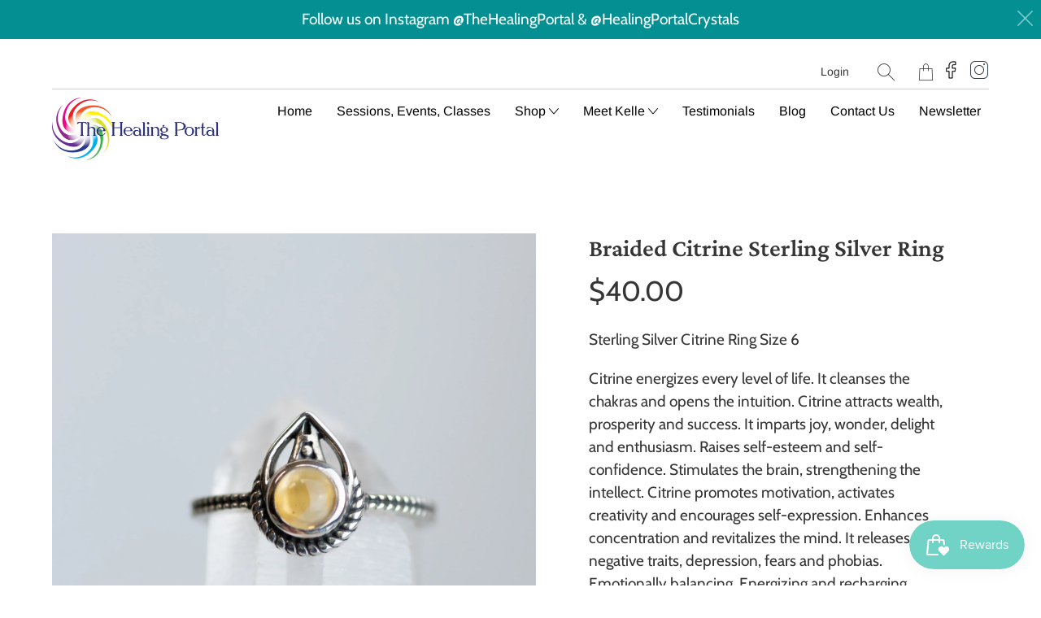

--- FILE ---
content_type: text/html; charset=utf-8
request_url: https://healingportal.net/products/sterling-silver-braided-citrine-ring
body_size: 20651
content:


 <!DOCTYPE html>
<!--[if IE 9 ]><html class="ie ie9" lang="en"> <![endif]-->
<!--[if (gte IE 10)|!(IE)]><!--><html lang="en"> <!--<![endif]-->
<head> <meta charset="utf-8"> <meta http-equiv="cleartype" content="on"> <meta name="robots" content="index,follow"> <!-- Stylesheets for Artisan 1.2.1 --> <link href="//healingportal.net/cdn/shop/t/17/assets/styles.scss.css?v=92101657286575970801762389810" rel="stylesheet" type="text/css" media="all" /> <noscript> <style>
      .slideshow {
        opacity: 1;
      }

      .product_gallery {
        opacity: 1;
      }

      .mainBar__container.overflow--hidden {
        overflow: visible;
      }

      .newsletter-popup.remodal {
        display: none;
      }

      .fallbackImage {
        max-width: 100%;
      }

      img.lazyload[src*="_100x"],
      img.lazyload[src*="_50x"] {
        display: none;
      }

      .product_gallery_nav {
        display: none;
      }</style></noscript> <title>Braided Citrine Sterling Silver Ring - healingportal</title> <meta name="description" content="Sterling Silver Citrine Ring Size 6  Citrine energizes every level of life. It cleanses the chakras and opens the intuition. Citrine attracts wealth, prosperity and success. It imparts joy, wonder, delight and enthusiasm. Raises self-esteem and self-confidence. Stimulates the brain, strengthening the intellect. Citrine" />
  

  

<meta name="author" content="healingportal">
<meta property="og:url" content="https://healingportal.net/products/sterling-silver-braided-citrine-ring">
<meta property="og:site_name" content="healingportal"> <meta property="og:type" content="product"> <meta property="og:title" content="Braided Citrine Sterling Silver Ring"> <meta property="og:image" content="http://healingportal.net/cdn/shop/files/SterlingSilverBraidedCitrineRing-7456_600x.jpg?v=1683666893"> <meta property="og:image:secure_url" content="https://healingportal.net/cdn/shop/files/SterlingSilverBraidedCitrineRing-7456_600x.jpg?v=1683666893"> <meta property="og:image" content="http://healingportal.net/cdn/shop/files/SterlingSilverBraidedCitrineRing-7457_600x.jpg?v=1683666894"> <meta property="og:image:secure_url" content="https://healingportal.net/cdn/shop/files/SterlingSilverBraidedCitrineRing-7457_600x.jpg?v=1683666894"> <meta property="og:image" content="http://healingportal.net/cdn/shop/files/SterlingSilverBraidedCitrineRing-7458_600x.jpg?v=1683666893"> <meta property="og:image:secure_url" content="https://healingportal.net/cdn/shop/files/SterlingSilverBraidedCitrineRing-7458_600x.jpg?v=1683666893"> <meta property="og:price:amount" content="40.00"> <meta property="og:price:currency" content="USD"> <meta property="og:description" content="Sterling Silver Citrine Ring Size 6  Citrine energizes every level of life. It cleanses the chakras and opens the intuition. Citrine attracts wealth, prosperity and success. It imparts joy, wonder, delight and enthusiasm. Raises self-esteem and self-confidence. Stimulates the brain, strengthening the intellect. Citrine">




<meta name="twitter:card" content="summary"> <meta name="twitter:title" content="Braided Citrine Sterling Silver Ring"> <meta name="twitter:description" content="Sterling Silver Citrine Ring Size 6 
Citrine energizes every level of life. It cleanses the chakras and opens the intuition. Citrine attracts wealth, prosperity and success. It imparts joy, wonder, delight and enthusiasm. Raises self-esteem and self-confidence. Stimulates the brain, strengthening the intellect. Citrine promotes motivation, activates creativity and encourages self-expression. Enhances concentration and revitalizes the mind. It releases negative traits, depression, fears and phobias. Emotionally balancing. Energizing and recharging, Citrine also reverses degenerative disease and helps balance chemical imbalances in the body. Beneficial in the treatment of diabetes, it stimulates digestion, the spleen and pancreas. Negates kidney and bladder infections. Citrine helps eye problems, increases blood circulation, detoxifies the blood, activates the thymus and balances the thyroid. Relieves constipation and removes cellulite.
Weight: 0.1oz
 "> <meta name="twitter:image" content="https://healingportal.net/cdn/shop/files/SterlingSilverBraidedCitrineRing-7456_240x.jpg?v=1683666893"> <meta name="twitter:image:width" content="240"> <meta name="twitter:image:height" content="240"> <!-- Mobile Specific Metas --> <meta name="HandheldFriendly" content="True"> <meta name="MobileOptimized" content="320"> <meta name="viewport" content="width=device-width,initial-scale=1"> <meta name="theme-color" content="#ffffff"> <link rel="shortcut icon" type="image/x-icon" href="//healingportal.net/cdn/shop/files/Healing_Portal-Logo-Final_180x180.png?v=1613714081"> <link rel="apple-touch-icon" href="//healingportal.net/cdn/shop/files/Healing_Portal-Logo-Final_180x180.png?v=1613714081"/> <link rel="apple-touch-icon" sizes="72x72" href="//healingportal.net/cdn/shop/files/Healing_Portal-Logo-Final_72x72.png?v=1613714081"/> <link rel="apple-touch-icon" sizes="114x114" href="//healingportal.net/cdn/shop/files/Healing_Portal-Logo-Final_114x114.png?v=1613714081"/> <link rel="apple-touch-icon" sizes="180x180" href="//healingportal.net/cdn/shop/files/Healing_Portal-Logo-Final_180x180.png?v=1613714081"/> <link rel="apple-touch-icon" sizes="228x228" href="//healingportal.net/cdn/shop/files/Healing_Portal-Logo-Final_228x228.png?v=1613714081"/> <link rel="canonical" href="https://healingportal.net/products/sterling-silver-braided-citrine-ring" /> <script>window.performance && window.performance.mark && window.performance.mark('shopify.content_for_header.start');</script><meta name="facebook-domain-verification" content="bw3tyffmv75wyh027qh2mn4l2xnjbc">
<meta id="shopify-digital-wallet" name="shopify-digital-wallet" content="/9023815776/digital_wallets/dialog">
<meta name="shopify-checkout-api-token" content="75557a4978921f3d76dcb5d1263d8999">
<link rel="alternate" type="application/json+oembed" href="https://healingportal.net/products/sterling-silver-braided-citrine-ring.oembed">
<script async="async" src="/checkouts/internal/preloads.js?locale=en-US"></script>
<link rel="preconnect" href="https://shop.app" crossorigin="anonymous">
<script async="async" src="https://shop.app/checkouts/internal/preloads.js?locale=en-US&shop_id=9023815776" crossorigin="anonymous"></script>
<script id="shopify-features" type="application/json">{"accessToken":"75557a4978921f3d76dcb5d1263d8999","betas":["rich-media-storefront-analytics"],"domain":"healingportal.net","predictiveSearch":true,"shopId":9023815776,"locale":"en"}</script>
<script>var Shopify = Shopify || {};
Shopify.shop = "healingportal.myshopify.com";
Shopify.locale = "en";
Shopify.currency = {"active":"USD","rate":"1.0"};
Shopify.country = "US";
Shopify.theme = {"name":"Artisan Mariana","id":81133699168,"schema_name":"Artisan","schema_version":"1.2.1","theme_store_id":null,"role":"main"};
Shopify.theme.handle = "null";
Shopify.theme.style = {"id":null,"handle":null};
Shopify.cdnHost = "healingportal.net/cdn";
Shopify.routes = Shopify.routes || {};
Shopify.routes.root = "/";</script>
<script type="module">!function(o){(o.Shopify=o.Shopify||{}).modules=!0}(window);</script>
<script>!function(o){function n(){var o=[];function n(){o.push(Array.prototype.slice.apply(arguments))}return n.q=o,n}var t=o.Shopify=o.Shopify||{};t.loadFeatures=n(),t.autoloadFeatures=n()}(window);</script>
<script>
  window.ShopifyPay = window.ShopifyPay || {};
  window.ShopifyPay.apiHost = "shop.app\/pay";
  window.ShopifyPay.redirectState = null;
</script>
<script id="shop-js-analytics" type="application/json">{"pageType":"product"}</script>
<script defer="defer" async type="module" src="//healingportal.net/cdn/shopifycloud/shop-js/modules/v2/client.init-shop-cart-sync_BdyHc3Nr.en.esm.js"></script>
<script defer="defer" async type="module" src="//healingportal.net/cdn/shopifycloud/shop-js/modules/v2/chunk.common_Daul8nwZ.esm.js"></script>
<script type="module">
  await import("//healingportal.net/cdn/shopifycloud/shop-js/modules/v2/client.init-shop-cart-sync_BdyHc3Nr.en.esm.js");
await import("//healingportal.net/cdn/shopifycloud/shop-js/modules/v2/chunk.common_Daul8nwZ.esm.js");

  window.Shopify.SignInWithShop?.initShopCartSync?.({"fedCMEnabled":true,"windoidEnabled":true});

</script>
<script>
  window.Shopify = window.Shopify || {};
  if (!window.Shopify.featureAssets) window.Shopify.featureAssets = {};
  window.Shopify.featureAssets['shop-js'] = {"shop-cart-sync":["modules/v2/client.shop-cart-sync_QYOiDySF.en.esm.js","modules/v2/chunk.common_Daul8nwZ.esm.js"],"init-fed-cm":["modules/v2/client.init-fed-cm_DchLp9rc.en.esm.js","modules/v2/chunk.common_Daul8nwZ.esm.js"],"shop-button":["modules/v2/client.shop-button_OV7bAJc5.en.esm.js","modules/v2/chunk.common_Daul8nwZ.esm.js"],"init-windoid":["modules/v2/client.init-windoid_DwxFKQ8e.en.esm.js","modules/v2/chunk.common_Daul8nwZ.esm.js"],"shop-cash-offers":["modules/v2/client.shop-cash-offers_DWtL6Bq3.en.esm.js","modules/v2/chunk.common_Daul8nwZ.esm.js","modules/v2/chunk.modal_CQq8HTM6.esm.js"],"shop-toast-manager":["modules/v2/client.shop-toast-manager_CX9r1SjA.en.esm.js","modules/v2/chunk.common_Daul8nwZ.esm.js"],"init-shop-email-lookup-coordinator":["modules/v2/client.init-shop-email-lookup-coordinator_UhKnw74l.en.esm.js","modules/v2/chunk.common_Daul8nwZ.esm.js"],"pay-button":["modules/v2/client.pay-button_DzxNnLDY.en.esm.js","modules/v2/chunk.common_Daul8nwZ.esm.js"],"avatar":["modules/v2/client.avatar_BTnouDA3.en.esm.js"],"init-shop-cart-sync":["modules/v2/client.init-shop-cart-sync_BdyHc3Nr.en.esm.js","modules/v2/chunk.common_Daul8nwZ.esm.js"],"shop-login-button":["modules/v2/client.shop-login-button_D8B466_1.en.esm.js","modules/v2/chunk.common_Daul8nwZ.esm.js","modules/v2/chunk.modal_CQq8HTM6.esm.js"],"init-customer-accounts-sign-up":["modules/v2/client.init-customer-accounts-sign-up_C8fpPm4i.en.esm.js","modules/v2/client.shop-login-button_D8B466_1.en.esm.js","modules/v2/chunk.common_Daul8nwZ.esm.js","modules/v2/chunk.modal_CQq8HTM6.esm.js"],"init-shop-for-new-customer-accounts":["modules/v2/client.init-shop-for-new-customer-accounts_CVTO0Ztu.en.esm.js","modules/v2/client.shop-login-button_D8B466_1.en.esm.js","modules/v2/chunk.common_Daul8nwZ.esm.js","modules/v2/chunk.modal_CQq8HTM6.esm.js"],"init-customer-accounts":["modules/v2/client.init-customer-accounts_dRgKMfrE.en.esm.js","modules/v2/client.shop-login-button_D8B466_1.en.esm.js","modules/v2/chunk.common_Daul8nwZ.esm.js","modules/v2/chunk.modal_CQq8HTM6.esm.js"],"shop-follow-button":["modules/v2/client.shop-follow-button_CkZpjEct.en.esm.js","modules/v2/chunk.common_Daul8nwZ.esm.js","modules/v2/chunk.modal_CQq8HTM6.esm.js"],"lead-capture":["modules/v2/client.lead-capture_BntHBhfp.en.esm.js","modules/v2/chunk.common_Daul8nwZ.esm.js","modules/v2/chunk.modal_CQq8HTM6.esm.js"],"checkout-modal":["modules/v2/client.checkout-modal_CfxcYbTm.en.esm.js","modules/v2/chunk.common_Daul8nwZ.esm.js","modules/v2/chunk.modal_CQq8HTM6.esm.js"],"shop-login":["modules/v2/client.shop-login_Da4GZ2H6.en.esm.js","modules/v2/chunk.common_Daul8nwZ.esm.js","modules/v2/chunk.modal_CQq8HTM6.esm.js"],"payment-terms":["modules/v2/client.payment-terms_MV4M3zvL.en.esm.js","modules/v2/chunk.common_Daul8nwZ.esm.js","modules/v2/chunk.modal_CQq8HTM6.esm.js"]};
</script>
<script>(function() {
  var isLoaded = false;
  function asyncLoad() {
    if (isLoaded) return;
    isLoaded = true;
    var urls = ["https:\/\/healingportal.net\/apps\/giraffly-gdpr\/gdpr-66c95cfa006f49c2d8747f16901b6c8e800e15c5.js?shop=healingportal.myshopify.com","https:\/\/shy.elfsight.com\/p\/platform.js?shop=healingportal.myshopify.com"];
    for (var i = 0; i <urls.length; i++) {
      var s = document.createElement('script');
      s.type = 'text/javascript';
      s.async = true;
      s.src = urls[i];
      var x = document.getElementsByTagName('script')[0];
      x.parentNode.insertBefore(s, x);
    }
  };
  if(window.attachEvent) {
    window.attachEvent('onload', asyncLoad);
  } else {
    window.addEventListener('load', asyncLoad, false);
  }
})();</script>
<script id="__st">var __st={"a":9023815776,"offset":-28800,"reqid":"60e84d61-9152-4614-9138-4a79f8bc3291-1768975252","pageurl":"healingportal.net\/products\/sterling-silver-braided-citrine-ring","u":"659955715ce7","p":"product","rtyp":"product","rid":7658913726617};</script>
<script>window.ShopifyPaypalV4VisibilityTracking = true;</script>
<script id="captcha-bootstrap">!function(){'use strict';const t='contact',e='account',n='new_comment',o=[[t,t],['blogs',n],['comments',n],[t,'customer']],c=[[e,'customer_login'],[e,'guest_login'],[e,'recover_customer_password'],[e,'create_customer']],r=t=>t.map((([t,e])=>`form[action*='/${t}']:not([data-nocaptcha='true']) input[name='form_type'][value='${e}']`)).join(','),a=t=>()=>t?[...document.querySelectorAll(t)].map((t=>t.form)):[];function s(){const t=[...o],e=r(t);return a(e)}const i='password',u='form_key',d=['recaptcha-v3-token','g-recaptcha-response','h-captcha-response',i],f=()=>{try{return window.sessionStorage}catch{return}},m='__shopify_v',_=t=>t.elements[u];function p(t,e,n=!1){try{const o=window.sessionStorage,c=JSON.parse(o.getItem(e)),{data:r}=function(t){const{data:e,action:n}=t;return t[m]||n?{data:e,action:n}:{data:t,action:n}}(c);for(const[e,n]of Object.entries(r))t.elements[e]&&(t.elements[e].value=n);n&&o.removeItem(e)}catch(o){console.error('form repopulation failed',{error:o})}}const l='form_type',E='cptcha';function T(t){t.dataset[E]=!0}const w=window,h=w.document,L='Shopify',v='ce_forms',y='captcha';let A=!1;((t,e)=>{const n=(g='f06e6c50-85a8-45c8-87d0-21a2b65856fe',I='https://cdn.shopify.com/shopifycloud/storefront-forms-hcaptcha/ce_storefront_forms_captcha_hcaptcha.v1.5.2.iife.js',D={infoText:'Protected by hCaptcha',privacyText:'Privacy',termsText:'Terms'},(t,e,n)=>{const o=w[L][v],c=o.bindForm;if(c)return c(t,g,e,D).then(n);var r;o.q.push([[t,g,e,D],n]),r=I,A||(h.body.append(Object.assign(h.createElement('script'),{id:'captcha-provider',async:!0,src:r})),A=!0)});var g,I,D;w[L]=w[L]||{},w[L][v]=w[L][v]||{},w[L][v].q=[],w[L][y]=w[L][y]||{},w[L][y].protect=function(t,e){n(t,void 0,e),T(t)},Object.freeze(w[L][y]),function(t,e,n,w,h,L){const[v,y,A,g]=function(t,e,n){const i=e?o:[],u=t?c:[],d=[...i,...u],f=r(d),m=r(i),_=r(d.filter((([t,e])=>n.includes(e))));return[a(f),a(m),a(_),s()]}(w,h,L),I=t=>{const e=t.target;return e instanceof HTMLFormElement?e:e&&e.form},D=t=>v().includes(t);t.addEventListener('submit',(t=>{const e=I(t);if(!e)return;const n=D(e)&&!e.dataset.hcaptchaBound&&!e.dataset.recaptchaBound,o=_(e),c=g().includes(e)&&(!o||!o.value);(n||c)&&t.preventDefault(),c&&!n&&(function(t){try{if(!f())return;!function(t){const e=f();if(!e)return;const n=_(t);if(!n)return;const o=n.value;o&&e.removeItem(o)}(t);const e=Array.from(Array(32),(()=>Math.random().toString(36)[2])).join('');!function(t,e){_(t)||t.append(Object.assign(document.createElement('input'),{type:'hidden',name:u})),t.elements[u].value=e}(t,e),function(t,e){const n=f();if(!n)return;const o=[...t.querySelectorAll(`input[type='${i}']`)].map((({name:t})=>t)),c=[...d,...o],r={};for(const[a,s]of new FormData(t).entries())c.includes(a)||(r[a]=s);n.setItem(e,JSON.stringify({[m]:1,action:t.action,data:r}))}(t,e)}catch(e){console.error('failed to persist form',e)}}(e),e.submit())}));const S=(t,e)=>{t&&!t.dataset[E]&&(n(t,e.some((e=>e===t))),T(t))};for(const o of['focusin','change'])t.addEventListener(o,(t=>{const e=I(t);D(e)&&S(e,y())}));const B=e.get('form_key'),M=e.get(l),P=B&&M;t.addEventListener('DOMContentLoaded',(()=>{const t=y();if(P)for(const e of t)e.elements[l].value===M&&p(e,B);[...new Set([...A(),...v().filter((t=>'true'===t.dataset.shopifyCaptcha))])].forEach((e=>S(e,t)))}))}(h,new URLSearchParams(w.location.search),n,t,e,['guest_login'])})(!1,!0)}();</script>
<script integrity="sha256-4kQ18oKyAcykRKYeNunJcIwy7WH5gtpwJnB7kiuLZ1E=" data-source-attribution="shopify.loadfeatures" defer="defer" src="//healingportal.net/cdn/shopifycloud/storefront/assets/storefront/load_feature-a0a9edcb.js" crossorigin="anonymous"></script>
<script crossorigin="anonymous" defer="defer" src="//healingportal.net/cdn/shopifycloud/storefront/assets/shopify_pay/storefront-65b4c6d7.js?v=20250812"></script>
<script data-source-attribution="shopify.dynamic_checkout.dynamic.init">var Shopify=Shopify||{};Shopify.PaymentButton=Shopify.PaymentButton||{isStorefrontPortableWallets:!0,init:function(){window.Shopify.PaymentButton.init=function(){};var t=document.createElement("script");t.src="https://healingportal.net/cdn/shopifycloud/portable-wallets/latest/portable-wallets.en.js",t.type="module",document.head.appendChild(t)}};
</script>
<script data-source-attribution="shopify.dynamic_checkout.buyer_consent">
  function portableWalletsHideBuyerConsent(e){var t=document.getElementById("shopify-buyer-consent"),n=document.getElementById("shopify-subscription-policy-button");t&&n&&(t.classList.add("hidden"),t.setAttribute("aria-hidden","true"),n.removeEventListener("click",e))}function portableWalletsShowBuyerConsent(e){var t=document.getElementById("shopify-buyer-consent"),n=document.getElementById("shopify-subscription-policy-button");t&&n&&(t.classList.remove("hidden"),t.removeAttribute("aria-hidden"),n.addEventListener("click",e))}window.Shopify?.PaymentButton&&(window.Shopify.PaymentButton.hideBuyerConsent=portableWalletsHideBuyerConsent,window.Shopify.PaymentButton.showBuyerConsent=portableWalletsShowBuyerConsent);
</script>
<script>
  function portableWalletsCleanup(e){e&&e.src&&console.error("Failed to load portable wallets script "+e.src);var t=document.querySelectorAll("shopify-accelerated-checkout .shopify-payment-button__skeleton, shopify-accelerated-checkout-cart .wallet-cart-button__skeleton"),e=document.getElementById("shopify-buyer-consent");for(let e=0;e<t.length;e++)t[e].remove();e&&e.remove()}function portableWalletsNotLoadedAsModule(e){e instanceof ErrorEvent&&"string"==typeof e.message&&e.message.includes("import.meta")&&"string"==typeof e.filename&&e.filename.includes("portable-wallets")&&(window.removeEventListener("error",portableWalletsNotLoadedAsModule),window.Shopify.PaymentButton.failedToLoad=e,"loading"===document.readyState?document.addEventListener("DOMContentLoaded",window.Shopify.PaymentButton.init):window.Shopify.PaymentButton.init())}window.addEventListener("error",portableWalletsNotLoadedAsModule);
</script>

<script type="module" src="https://healingportal.net/cdn/shopifycloud/portable-wallets/latest/portable-wallets.en.js" onError="portableWalletsCleanup(this)" crossorigin="anonymous"></script>
<script nomodule>
  document.addEventListener("DOMContentLoaded", portableWalletsCleanup);
</script>

<link id="shopify-accelerated-checkout-styles" rel="stylesheet" media="screen" href="https://healingportal.net/cdn/shopifycloud/portable-wallets/latest/accelerated-checkout-backwards-compat.css" crossorigin="anonymous">
<style id="shopify-accelerated-checkout-cart">
        #shopify-buyer-consent {
  margin-top: 1em;
  display: inline-block;
  width: 100%;
}

#shopify-buyer-consent.hidden {
  display: none;
}

#shopify-subscription-policy-button {
  background: none;
  border: none;
  padding: 0;
  text-decoration: underline;
  font-size: inherit;
  cursor: pointer;
}

#shopify-subscription-policy-button::before {
  box-shadow: none;
}

      </style>

<script>window.performance && window.performance.mark && window.performance.mark('shopify.content_for_header.end');</script>
  










<script src="https://cdn.shopify.com/extensions/019bdd7a-c110-7969-8f1c-937dfc03ea8a/smile-io-272/assets/smile-loader.js" type="text/javascript" defer="defer"></script>
<link href="https://monorail-edge.shopifysvc.com" rel="dns-prefetch">
<script>(function(){if ("sendBeacon" in navigator && "performance" in window) {try {var session_token_from_headers = performance.getEntriesByType('navigation')[0].serverTiming.find(x => x.name == '_s').description;} catch {var session_token_from_headers = undefined;}var session_cookie_matches = document.cookie.match(/_shopify_s=([^;]*)/);var session_token_from_cookie = session_cookie_matches && session_cookie_matches.length === 2 ? session_cookie_matches[1] : "";var session_token = session_token_from_headers || session_token_from_cookie || "";function handle_abandonment_event(e) {var entries = performance.getEntries().filter(function(entry) {return /monorail-edge.shopifysvc.com/.test(entry.name);});if (!window.abandonment_tracked && entries.length === 0) {window.abandonment_tracked = true;var currentMs = Date.now();var navigation_start = performance.timing.navigationStart;var payload = {shop_id: 9023815776,url: window.location.href,navigation_start,duration: currentMs - navigation_start,session_token,page_type: "product"};window.navigator.sendBeacon("https://monorail-edge.shopifysvc.com/v1/produce", JSON.stringify({schema_id: "online_store_buyer_site_abandonment/1.1",payload: payload,metadata: {event_created_at_ms: currentMs,event_sent_at_ms: currentMs}}));}}window.addEventListener('pagehide', handle_abandonment_event);}}());</script>
<script id="web-pixels-manager-setup">(function e(e,d,r,n,o){if(void 0===o&&(o={}),!Boolean(null===(a=null===(i=window.Shopify)||void 0===i?void 0:i.analytics)||void 0===a?void 0:a.replayQueue)){var i,a;window.Shopify=window.Shopify||{};var t=window.Shopify;t.analytics=t.analytics||{};var s=t.analytics;s.replayQueue=[],s.publish=function(e,d,r){return s.replayQueue.push([e,d,r]),!0};try{self.performance.mark("wpm:start")}catch(e){}var l=function(){var e={modern:/Edge?\/(1{2}[4-9]|1[2-9]\d|[2-9]\d{2}|\d{4,})\.\d+(\.\d+|)|Firefox\/(1{2}[4-9]|1[2-9]\d|[2-9]\d{2}|\d{4,})\.\d+(\.\d+|)|Chrom(ium|e)\/(9{2}|\d{3,})\.\d+(\.\d+|)|(Maci|X1{2}).+ Version\/(15\.\d+|(1[6-9]|[2-9]\d|\d{3,})\.\d+)([,.]\d+|)( \(\w+\)|)( Mobile\/\w+|) Safari\/|Chrome.+OPR\/(9{2}|\d{3,})\.\d+\.\d+|(CPU[ +]OS|iPhone[ +]OS|CPU[ +]iPhone|CPU IPhone OS|CPU iPad OS)[ +]+(15[._]\d+|(1[6-9]|[2-9]\d|\d{3,})[._]\d+)([._]\d+|)|Android:?[ /-](13[3-9]|1[4-9]\d|[2-9]\d{2}|\d{4,})(\.\d+|)(\.\d+|)|Android.+Firefox\/(13[5-9]|1[4-9]\d|[2-9]\d{2}|\d{4,})\.\d+(\.\d+|)|Android.+Chrom(ium|e)\/(13[3-9]|1[4-9]\d|[2-9]\d{2}|\d{4,})\.\d+(\.\d+|)|SamsungBrowser\/([2-9]\d|\d{3,})\.\d+/,legacy:/Edge?\/(1[6-9]|[2-9]\d|\d{3,})\.\d+(\.\d+|)|Firefox\/(5[4-9]|[6-9]\d|\d{3,})\.\d+(\.\d+|)|Chrom(ium|e)\/(5[1-9]|[6-9]\d|\d{3,})\.\d+(\.\d+|)([\d.]+$|.*Safari\/(?![\d.]+ Edge\/[\d.]+$))|(Maci|X1{2}).+ Version\/(10\.\d+|(1[1-9]|[2-9]\d|\d{3,})\.\d+)([,.]\d+|)( \(\w+\)|)( Mobile\/\w+|) Safari\/|Chrome.+OPR\/(3[89]|[4-9]\d|\d{3,})\.\d+\.\d+|(CPU[ +]OS|iPhone[ +]OS|CPU[ +]iPhone|CPU IPhone OS|CPU iPad OS)[ +]+(10[._]\d+|(1[1-9]|[2-9]\d|\d{3,})[._]\d+)([._]\d+|)|Android:?[ /-](13[3-9]|1[4-9]\d|[2-9]\d{2}|\d{4,})(\.\d+|)(\.\d+|)|Mobile Safari.+OPR\/([89]\d|\d{3,})\.\d+\.\d+|Android.+Firefox\/(13[5-9]|1[4-9]\d|[2-9]\d{2}|\d{4,})\.\d+(\.\d+|)|Android.+Chrom(ium|e)\/(13[3-9]|1[4-9]\d|[2-9]\d{2}|\d{4,})\.\d+(\.\d+|)|Android.+(UC? ?Browser|UCWEB|U3)[ /]?(15\.([5-9]|\d{2,})|(1[6-9]|[2-9]\d|\d{3,})\.\d+)\.\d+|SamsungBrowser\/(5\.\d+|([6-9]|\d{2,})\.\d+)|Android.+MQ{2}Browser\/(14(\.(9|\d{2,})|)|(1[5-9]|[2-9]\d|\d{3,})(\.\d+|))(\.\d+|)|K[Aa][Ii]OS\/(3\.\d+|([4-9]|\d{2,})\.\d+)(\.\d+|)/},d=e.modern,r=e.legacy,n=navigator.userAgent;return n.match(d)?"modern":n.match(r)?"legacy":"unknown"}(),u="modern"===l?"modern":"legacy",c=(null!=n?n:{modern:"",legacy:""})[u],f=function(e){return[e.baseUrl,"/wpm","/b",e.hashVersion,"modern"===e.buildTarget?"m":"l",".js"].join("")}({baseUrl:d,hashVersion:r,buildTarget:u}),m=function(e){var d=e.version,r=e.bundleTarget,n=e.surface,o=e.pageUrl,i=e.monorailEndpoint;return{emit:function(e){var a=e.status,t=e.errorMsg,s=(new Date).getTime(),l=JSON.stringify({metadata:{event_sent_at_ms:s},events:[{schema_id:"web_pixels_manager_load/3.1",payload:{version:d,bundle_target:r,page_url:o,status:a,surface:n,error_msg:t},metadata:{event_created_at_ms:s}}]});if(!i)return console&&console.warn&&console.warn("[Web Pixels Manager] No Monorail endpoint provided, skipping logging."),!1;try{return self.navigator.sendBeacon.bind(self.navigator)(i,l)}catch(e){}var u=new XMLHttpRequest;try{return u.open("POST",i,!0),u.setRequestHeader("Content-Type","text/plain"),u.send(l),!0}catch(e){return console&&console.warn&&console.warn("[Web Pixels Manager] Got an unhandled error while logging to Monorail."),!1}}}}({version:r,bundleTarget:l,surface:e.surface,pageUrl:self.location.href,monorailEndpoint:e.monorailEndpoint});try{o.browserTarget=l,function(e){var d=e.src,r=e.async,n=void 0===r||r,o=e.onload,i=e.onerror,a=e.sri,t=e.scriptDataAttributes,s=void 0===t?{}:t,l=document.createElement("script"),u=document.querySelector("head"),c=document.querySelector("body");if(l.async=n,l.src=d,a&&(l.integrity=a,l.crossOrigin="anonymous"),s)for(var f in s)if(Object.prototype.hasOwnProperty.call(s,f))try{l.dataset[f]=s[f]}catch(e){}if(o&&l.addEventListener("load",o),i&&l.addEventListener("error",i),u)u.appendChild(l);else{if(!c)throw new Error("Did not find a head or body element to append the script");c.appendChild(l)}}({src:f,async:!0,onload:function(){if(!function(){var e,d;return Boolean(null===(d=null===(e=window.Shopify)||void 0===e?void 0:e.analytics)||void 0===d?void 0:d.initialized)}()){var d=window.webPixelsManager.init(e)||void 0;if(d){var r=window.Shopify.analytics;r.replayQueue.forEach((function(e){var r=e[0],n=e[1],o=e[2];d.publishCustomEvent(r,n,o)})),r.replayQueue=[],r.publish=d.publishCustomEvent,r.visitor=d.visitor,r.initialized=!0}}},onerror:function(){return m.emit({status:"failed",errorMsg:"".concat(f," has failed to load")})},sri:function(e){var d=/^sha384-[A-Za-z0-9+/=]+$/;return"string"==typeof e&&d.test(e)}(c)?c:"",scriptDataAttributes:o}),m.emit({status:"loading"})}catch(e){m.emit({status:"failed",errorMsg:(null==e?void 0:e.message)||"Unknown error"})}}})({shopId: 9023815776,storefrontBaseUrl: "https://healingportal.net",extensionsBaseUrl: "https://extensions.shopifycdn.com/cdn/shopifycloud/web-pixels-manager",monorailEndpoint: "https://monorail-edge.shopifysvc.com/unstable/produce_batch",surface: "storefront-renderer",enabledBetaFlags: ["2dca8a86"],webPixelsConfigList: [{"id":"909082777","configuration":"{\"pixelCode\":\"D08H6ABC77U0VB4OLRJG\"}","eventPayloadVersion":"v1","runtimeContext":"STRICT","scriptVersion":"22e92c2ad45662f435e4801458fb78cc","type":"APP","apiClientId":4383523,"privacyPurposes":["ANALYTICS","MARKETING","SALE_OF_DATA"],"dataSharingAdjustments":{"protectedCustomerApprovalScopes":["read_customer_address","read_customer_email","read_customer_name","read_customer_personal_data","read_customer_phone"]}},{"id":"shopify-app-pixel","configuration":"{}","eventPayloadVersion":"v1","runtimeContext":"STRICT","scriptVersion":"0450","apiClientId":"shopify-pixel","type":"APP","privacyPurposes":["ANALYTICS","MARKETING"]},{"id":"shopify-custom-pixel","eventPayloadVersion":"v1","runtimeContext":"LAX","scriptVersion":"0450","apiClientId":"shopify-pixel","type":"CUSTOM","privacyPurposes":["ANALYTICS","MARKETING"]}],isMerchantRequest: false,initData: {"shop":{"name":"healingportal","paymentSettings":{"currencyCode":"USD"},"myshopifyDomain":"healingportal.myshopify.com","countryCode":"US","storefrontUrl":"https:\/\/healingportal.net"},"customer":null,"cart":null,"checkout":null,"productVariants":[{"price":{"amount":40.0,"currencyCode":"USD"},"product":{"title":"Braided Citrine Sterling Silver Ring","vendor":"healingportal","id":"7658913726617","untranslatedTitle":"Braided Citrine Sterling Silver Ring","url":"\/products\/sterling-silver-braided-citrine-ring","type":"Ring"},"id":"43139540844697","image":{"src":"\/\/healingportal.net\/cdn\/shop\/files\/SterlingSilverBraidedCitrineRing-7456.jpg?v=1683666893"},"sku":"","title":"Default Title","untranslatedTitle":"Default Title"}],"purchasingCompany":null},},"https://healingportal.net/cdn","fcfee988w5aeb613cpc8e4bc33m6693e112",{"modern":"","legacy":""},{"shopId":"9023815776","storefrontBaseUrl":"https:\/\/healingportal.net","extensionBaseUrl":"https:\/\/extensions.shopifycdn.com\/cdn\/shopifycloud\/web-pixels-manager","surface":"storefront-renderer","enabledBetaFlags":"[\"2dca8a86\"]","isMerchantRequest":"false","hashVersion":"fcfee988w5aeb613cpc8e4bc33m6693e112","publish":"custom","events":"[[\"page_viewed\",{}],[\"product_viewed\",{\"productVariant\":{\"price\":{\"amount\":40.0,\"currencyCode\":\"USD\"},\"product\":{\"title\":\"Braided Citrine Sterling Silver Ring\",\"vendor\":\"healingportal\",\"id\":\"7658913726617\",\"untranslatedTitle\":\"Braided Citrine Sterling Silver Ring\",\"url\":\"\/products\/sterling-silver-braided-citrine-ring\",\"type\":\"Ring\"},\"id\":\"43139540844697\",\"image\":{\"src\":\"\/\/healingportal.net\/cdn\/shop\/files\/SterlingSilverBraidedCitrineRing-7456.jpg?v=1683666893\"},\"sku\":\"\",\"title\":\"Default Title\",\"untranslatedTitle\":\"Default Title\"}}]]"});</script><script>
  window.ShopifyAnalytics = window.ShopifyAnalytics || {};
  window.ShopifyAnalytics.meta = window.ShopifyAnalytics.meta || {};
  window.ShopifyAnalytics.meta.currency = 'USD';
  var meta = {"product":{"id":7658913726617,"gid":"gid:\/\/shopify\/Product\/7658913726617","vendor":"healingportal","type":"Ring","handle":"sterling-silver-braided-citrine-ring","variants":[{"id":43139540844697,"price":4000,"name":"Braided Citrine Sterling Silver Ring","public_title":null,"sku":""}],"remote":false},"page":{"pageType":"product","resourceType":"product","resourceId":7658913726617,"requestId":"60e84d61-9152-4614-9138-4a79f8bc3291-1768975252"}};
  for (var attr in meta) {
    window.ShopifyAnalytics.meta[attr] = meta[attr];
  }
</script>
<script class="analytics">
  (function () {
    var customDocumentWrite = function(content) {
      var jquery = null;

      if (window.jQuery) {
        jquery = window.jQuery;
      } else if (window.Checkout && window.Checkout.$) {
        jquery = window.Checkout.$;
      }

      if (jquery) {
        jquery('body').append(content);
      }
    };

    var hasLoggedConversion = function(token) {
      if (token) {
        return document.cookie.indexOf('loggedConversion=' + token) !== -1;
      }
      return false;
    }

    var setCookieIfConversion = function(token) {
      if (token) {
        var twoMonthsFromNow = new Date(Date.now());
        twoMonthsFromNow.setMonth(twoMonthsFromNow.getMonth() + 2);

        document.cookie = 'loggedConversion=' + token + '; expires=' + twoMonthsFromNow;
      }
    }

    var trekkie = window.ShopifyAnalytics.lib = window.trekkie = window.trekkie || [];
    if (trekkie.integrations) {
      return;
    }
    trekkie.methods = [
      'identify',
      'page',
      'ready',
      'track',
      'trackForm',
      'trackLink'
    ];
    trekkie.factory = function(method) {
      return function() {
        var args = Array.prototype.slice.call(arguments);
        args.unshift(method);
        trekkie.push(args);
        return trekkie;
      };
    };
    for (var i = 0; i < trekkie.methods.length; i++) {
      var key = trekkie.methods[i];
      trekkie[key] = trekkie.factory(key);
    }
    trekkie.load = function(config) {
      trekkie.config = config || {};
      trekkie.config.initialDocumentCookie = document.cookie;
      var first = document.getElementsByTagName('script')[0];
      var script = document.createElement('script');
      script.type = 'text/javascript';
      script.onerror = function(e) {
        var scriptFallback = document.createElement('script');
        scriptFallback.type = 'text/javascript';
        scriptFallback.onerror = function(error) {
                var Monorail = {
      produce: function produce(monorailDomain, schemaId, payload) {
        var currentMs = new Date().getTime();
        var event = {
          schema_id: schemaId,
          payload: payload,
          metadata: {
            event_created_at_ms: currentMs,
            event_sent_at_ms: currentMs
          }
        };
        return Monorail.sendRequest("https://" + monorailDomain + "/v1/produce", JSON.stringify(event));
      },
      sendRequest: function sendRequest(endpointUrl, payload) {
        // Try the sendBeacon API
        if (window && window.navigator && typeof window.navigator.sendBeacon === 'function' && typeof window.Blob === 'function' && !Monorail.isIos12()) {
          var blobData = new window.Blob([payload], {
            type: 'text/plain'
          });

          if (window.navigator.sendBeacon(endpointUrl, blobData)) {
            return true;
          } // sendBeacon was not successful

        } // XHR beacon

        var xhr = new XMLHttpRequest();

        try {
          xhr.open('POST', endpointUrl);
          xhr.setRequestHeader('Content-Type', 'text/plain');
          xhr.send(payload);
        } catch (e) {
          console.log(e);
        }

        return false;
      },
      isIos12: function isIos12() {
        return window.navigator.userAgent.lastIndexOf('iPhone; CPU iPhone OS 12_') !== -1 || window.navigator.userAgent.lastIndexOf('iPad; CPU OS 12_') !== -1;
      }
    };
    Monorail.produce('monorail-edge.shopifysvc.com',
      'trekkie_storefront_load_errors/1.1',
      {shop_id: 9023815776,
      theme_id: 81133699168,
      app_name: "storefront",
      context_url: window.location.href,
      source_url: "//healingportal.net/cdn/s/trekkie.storefront.cd680fe47e6c39ca5d5df5f0a32d569bc48c0f27.min.js"});

        };
        scriptFallback.async = true;
        scriptFallback.src = '//healingportal.net/cdn/s/trekkie.storefront.cd680fe47e6c39ca5d5df5f0a32d569bc48c0f27.min.js';
        first.parentNode.insertBefore(scriptFallback, first);
      };
      script.async = true;
      script.src = '//healingportal.net/cdn/s/trekkie.storefront.cd680fe47e6c39ca5d5df5f0a32d569bc48c0f27.min.js';
      first.parentNode.insertBefore(script, first);
    };
    trekkie.load(
      {"Trekkie":{"appName":"storefront","development":false,"defaultAttributes":{"shopId":9023815776,"isMerchantRequest":null,"themeId":81133699168,"themeCityHash":"17110598128035931533","contentLanguage":"en","currency":"USD","eventMetadataId":"7a370137-33d9-4a84-ac5d-84a8cb1577cb"},"isServerSideCookieWritingEnabled":true,"monorailRegion":"shop_domain","enabledBetaFlags":["65f19447"]},"Session Attribution":{},"S2S":{"facebookCapiEnabled":false,"source":"trekkie-storefront-renderer","apiClientId":580111}}
    );

    var loaded = false;
    trekkie.ready(function() {
      if (loaded) return;
      loaded = true;

      window.ShopifyAnalytics.lib = window.trekkie;

      var originalDocumentWrite = document.write;
      document.write = customDocumentWrite;
      try { window.ShopifyAnalytics.merchantGoogleAnalytics.call(this); } catch(error) {};
      document.write = originalDocumentWrite;

      window.ShopifyAnalytics.lib.page(null,{"pageType":"product","resourceType":"product","resourceId":7658913726617,"requestId":"60e84d61-9152-4614-9138-4a79f8bc3291-1768975252","shopifyEmitted":true});

      var match = window.location.pathname.match(/checkouts\/(.+)\/(thank_you|post_purchase)/)
      var token = match? match[1]: undefined;
      if (!hasLoggedConversion(token)) {
        setCookieIfConversion(token);
        window.ShopifyAnalytics.lib.track("Viewed Product",{"currency":"USD","variantId":43139540844697,"productId":7658913726617,"productGid":"gid:\/\/shopify\/Product\/7658913726617","name":"Braided Citrine Sterling Silver Ring","price":"40.00","sku":"","brand":"healingportal","variant":null,"category":"Ring","nonInteraction":true,"remote":false},undefined,undefined,{"shopifyEmitted":true});
      window.ShopifyAnalytics.lib.track("monorail:\/\/trekkie_storefront_viewed_product\/1.1",{"currency":"USD","variantId":43139540844697,"productId":7658913726617,"productGid":"gid:\/\/shopify\/Product\/7658913726617","name":"Braided Citrine Sterling Silver Ring","price":"40.00","sku":"","brand":"healingportal","variant":null,"category":"Ring","nonInteraction":true,"remote":false,"referer":"https:\/\/healingportal.net\/products\/sterling-silver-braided-citrine-ring"});
      }
    });


        var eventsListenerScript = document.createElement('script');
        eventsListenerScript.async = true;
        eventsListenerScript.src = "//healingportal.net/cdn/shopifycloud/storefront/assets/shop_events_listener-3da45d37.js";
        document.getElementsByTagName('head')[0].appendChild(eventsListenerScript);

})();</script>
<script
  defer
  src="https://healingportal.net/cdn/shopifycloud/perf-kit/shopify-perf-kit-3.0.4.min.js"
  data-application="storefront-renderer"
  data-shop-id="9023815776"
  data-render-region="gcp-us-central1"
  data-page-type="product"
  data-theme-instance-id="81133699168"
  data-theme-name="Artisan"
  data-theme-version="1.2.1"
  data-monorail-region="shop_domain"
  data-resource-timing-sampling-rate="10"
  data-shs="true"
  data-shs-beacon="true"
  data-shs-export-with-fetch="true"
  data-shs-logs-sample-rate="1"
  data-shs-beacon-endpoint="https://healingportal.net/api/collect"
></script>
</head>

<body class="product"
  data-money-format="${{amount}}" data-shop-url="https://healingportal.net"> <div id="shopify-section-header" class="shopify-section header-section"> <div class="announcementBar textAlign--center"> <div class="announcementBar__container container"> <div class="sixteen columns"> <p>Follow us on Instagram @TheHealingPortal & @HealingPortalCrystals</p></div></div> <span class="announcementBar__close icon-cross js-close-announcement"></span></div>
  



<div data-section-id="header" data-section-type="header-section"> <header role="banner"> <nav class="topBar container"> <div class="topBar__container flexContainer sixteen columns"> <span class="topBar__information"></span> <div class="topBar__details"> <div class="topBar__menu smallScreen--show"> <a href="#" class="icon-menu js-menu" title="My Account "></a></div> <div class="topBar__account smallScreen--hide"> <a href="/account" title="My Account "><p>Login</p></a></div> <div class="topBar__search"> <a title="Search" href="/search" tabindex="0"><span class="icon-search"></span></a> <div class="search__dropdown animated fadeIn"> <form action="/search" class="search_form"> <input type="hidden" name="type" value="product" /> <label for="q" class="visuallyhidden">Find what you seek</label> <input id="q" class="search__input" type="text" name="q" placeholder="Find what you seek" value="" autocapitalize="off" autocomplete="off" autocorrect="off" /> <input type="submit" name="submit" class="search__button action_button" value="Search" /></form></div></div> <a href="/" itemprop="url" class="topBar__logo--mobile">
            
              healingportal</a> <div class="cart_container"> <div class="topBar__cartWrapper"> <a href="/cart" class="topBar__cart mini_cart"> <span class="visuallyhidden">Translation missing: en.layout.general.title</span> <span class="cart-icon icon-shopping-purse"></span> <span class="topBar__cartCount cart_count hidden">0</span></a> <div class="topBar__miniCart animated fadeIn"> <div class="miniCart__empty js-empty-cart__message "> <p class="empty_cart">Your Cart is Empty</p></div> <form id="mini_cart_form" action="/checkout" method="post" data-money-format="${{amount}}" data-shop-currency="USD" data-shop-name="healingportal" class="js-cart_content__form js-minicart-form mini-cart-form hidden"> <ul class="cart_items js-cart_items clearfix"></ul> <div class="miniCart__details"> <div class="miniCart__subtotal js-cart_subtotal textAlign--right"> <span class="subtotal__text">Subtotal:</span> <span class="subtotal__money"> <span class="money">$0.00</span></span></div> <textarea class="miniCart__orderNotes" id="note" name="note" rows="2" placeholder="Order Notes" class="clearfix"></textarea> <div class="miniCart__warningBox warning-box"></div> <div class="miniCart__buttons"> <a href="/cart" class="secondary_button button">View cart</a> <input type="submit" class="action_button" value="Checkout" /></div></div></form></div></div></div></div> <a href="https://www.facebook.com/thehealingportalglobal"> <img src="https://cdn.shopify.com/s/files/1/0090/2381/5776/files/facebook_2.png?v=1666897189"></a> <a href="https://www.instagram.com/thehealingportal"> <img src="https://cdn.shopify.com/s/files/1/0090/2381/5776/files/instagram_2.png?v=1666897286"style="margin-left: 11px;"></a></div></nav> <nav class="mainBar container"> <div class="mainBar__container flexContainer vertical__top overflow--hidden sixteen columns"> <div class="mainBar__siteName"> <div class="h1" itemscope itemtype="http://schema.org/Organization"> <a href="/" itemprop="url" class="mainBar__logo"> <img src="//healingportal.net/cdn/shop/files/Healing_Portal-Logo-Final_410x.png?v=1613714081" class="primary_logo" alt="healingportal" itemprop="logo" style="max-width: 205px;" /></a></div></div> <div class="mainBar__mainMenu menuPosition--right"style="margin-left:-92px";> <ul class="mainMenu js-navigation"> <li> <a href="/" >Home</a></li> <li> <a href="https://app.acuityscheduling.com/schedule.php?owner=19890996" >Sessions, Events, Classes</a></li> <li class="dropdown" aria-haspopup="true" aria-expanded="false"> <a  class="mainMenu__link "
          >
          Shop <span class="icon-down-caret"></span></a> <ul class="mainMenu__submenu"> <li><a class="" href="/collections/all">All Products</a></li> <li class="sub-menu" aria-haspopup="true" aria-expanded="false"> <input id="crystals-dropdown" class="submenu--toggle" type="checkbox"> <a class=" "
                  href="/collections/crystals">
                  Crystals</a> <label for="crystals-dropdown" class="icon icon-plus"></label> <ul class="mainMenu__submenu__submenu"> <li><a href="/collections/crystals-for-intuition">Intuition</a></li> <li><a href="/collections/crystals-for-love">Love</a></li> <li><a href="/collections/crystals-for-protection">Protection</a></li> <li><a href="/collections/crystals-for-peace">Peace</a></li> <li><a href="/collections/crystals-for-wealth">Wealth</a></li></ul></li> <li class="sub-menu" aria-haspopup="true" aria-expanded="false"> <input id="jewelry-dropdown" class="submenu--toggle" type="checkbox"> <a class=" "
                  href="/collections/jewelry">
                  Jewelry</a> <label for="jewelry-dropdown" class="icon icon-plus"></label> <ul class="mainMenu__submenu__submenu"> <li><a href="/collections/earrings">Earrings</a></li> <li><a href="/collections/necklaces">Necklaces/Pendants</a></li> <li><a href="/collections/bracelets">Bracelets</a></li> <li><a href="/collections/rings">Rings</a></li> <li><a href="/collections/size-6">Size 6</a></li> <li><a href="/collections/size-7">Size 7</a></li> <li><a href="/collections/size-8">Size 8</a></li> <li><a href="/collections/size-9">Size 9</a></li></ul></li> <li class="sub-menu" aria-haspopup="true" aria-expanded="false"> <input id="metaphysical-tools-dropdown" class="submenu--toggle" type="checkbox"> <a class=" menu-link--false"
                  >
                  MetaPhysical Tools</a> <label for="metaphysical-tools-dropdown" class="icon icon-plus"></label> <ul class="mainMenu__submenu__submenu"> <li><a href="/collections/pendulums">Pendulums</a></li> <li><a href="/collections/sage-incense">Sage & Space Clearing Tools</a></li> <li><a href="/collections/oracle-cards">Tarot & Oracle Cards</a></li></ul></li> <li class="sub-menu" aria-haspopup="true" aria-expanded="false"> <input id="wellness-essentials-dropdown" class="submenu--toggle" type="checkbox"> <a class=" "
                  href="/collections/wellness-essentials">
                  Wellness Essentials</a> <label for="wellness-essentials-dropdown" class="icon icon-plus"></label> <ul class="mainMenu__submenu__submenu"> <li><a href="/collections/aromatherapy">Aromatherapy</a></li> <li><a href="/collections/candles">Candles</a></li> <li><a href="/collections/flower-essences">Flower Essence</a></li> <li><a href="/collections/teas">Teas</a></li></ul></li></ul></li> <li class="dropdown" aria-haspopup="true" aria-expanded="false"> <a  class="mainMenu__link "
           href="/pages/about-kelle" >
          Meet Kelle <span class="icon-down-caret"></span></a> <ul class="mainMenu__submenu"> <li><a class="" href="/pages/meet-kelle">About Kelle</a></li> <li class="sub-menu" aria-haspopup="true" aria-expanded="false"> <input id="offerings-dropdown" class="submenu--toggle" type="checkbox"> <a class=" menu-link--false"
                  >
                  Offerings</a> <label for="offerings-dropdown" class="icon icon-plus"></label> <ul class="mainMenu__submenu__submenu"> <li><a href="/pages/reiki">Reiki</a></li> <li><a href="/pages/quantum-energetic-disciplines">Quantum Energetic Disciplines</a></li> <li><a href="/pages/intuitive-quantum-energy-field-mastery">Intuitive Quantum Energy Field Mastery</a></li> <li><a href="/pages/creative-life-sciences">Creative Life Sciences</a></li> <li><a href="/pages/sound-healing">Sound Healing</a></li> <li><a href="/pages/crystal-healing">Crystal Healing</a></li> <li><a href="/pages/integrative-core-shamanism">Integrative Core Shamanism</a></li> <li><a href="/pages/ceremonies">Ceremonies</a></li> <li><a href="/pages/space-clearing">Space Clearing</a></li></ul></li> <li class="sub-menu" aria-haspopup="true" aria-expanded="false"> <input id="podcasts-other-fun-things-dropdown" class="submenu--toggle" type="checkbox"> <a class=" menu-link--false"
                  >
                  Podcasts & Other fun things</a> <label for="podcasts-other-fun-things-dropdown" class="icon icon-plus"></label> <ul class="mainMenu__submenu__submenu"> <li><a href="https://cdn.shopify.com/s/files/1/0090/2381/5776/files/Kelle-edit-GOTA-12312022.mp3?v=1675057240">Girls on the Air Interview</a></li> <li><a href="https://open.spotify.com/episode/5pgNYvoDMD2lua29qOhXiG">All things Crystals & Crystal Rituals</a></li> <li><a href="https://www.youtube.com/watch?v=vm8MO1Balj0">Road to Growth podcast</a></li> <li><a href="https://open.spotify.com/episode/5fSa42HI27HQnEhPHZTfxX">Going Deeper into energy work</a></li></ul></li></ul></li> <li> <a href="/pages/testimonials-energy-work-text" >Testimonials</a></li> <li> <a href="/blogs/news" >Blog</a></li> <li> <a href="/pages/contact-us" >Contact Us</a></li> <li> <a href="#fahad" >Newsletter</a></li>
    
  
</ul></div></div></nav></header>
</div>

<div class="mobileMenu__overlay is-inactive" style="margin-left: -100%;"> <span class="mobileMenu__close icon-cross"></span> <div class="mobileMenu__wrapper textAlign--center"> <a href="/" itemprop="url" class="topBar__logo--mobile"> <div class="h2">healingportal</div></a> <div class="search-container"> <form class="search" action="/search"> <div class="search-wrapper"> <input type="hidden" name="type" value="product" /> <label for="q" class="visuallyhidden">Find what you seek</label> <input class="mobileMenu__search" type="text" name="q" placeholder="Find what you seek" value="" x-webkit-speech autocapitalize="off" autocomplete="off" autocorrect="off" /> <button type="submit" name="search" class="search_button icon-search" value=" " style="margin-top:0" > <span class="visuallyhidden">Search</span> <span class"icon-search"></span></button></div></form></div> <div class="mobileMenu__menu-wrap"> <ul id="mobileMenu" class="mobileMenu__list"> <li data-mobile-dropdown-rel="home"> <a  href="/" class="parent-link--false">
            Home</a></li> <li data-mobile-dropdown-rel="sessions-events-classes"> <a  href="https://app.acuityscheduling.com/schedule.php?owner=19890996" class="parent-link--true">
            Sessions, Events, Classes</a></li> <li data-mobile-dropdown-rel="shop" class="sublink"> <a  href="#" class="parent-link--false">
            Shop <span class="icon-down-caret icon-down-caret"></span></a> <ul class="mobileMenu__submenu"> <li><a class="" href="/collections/all">All Products</a></li> <li class="sub-menu" aria-haspopup="true" aria-expanded="false"> <input id="mobile--crystals-dropdown" class="submenu--toggle" type="checkbox"> <a class=" "
                    href="/collections/crystals">
                    Crystals</a> <label for="mobile--crystals-dropdown" class="icon icon-plus"></label> <ul class="mobileMenu__submenu__submenu"> <li><a href="/collections/crystals-for-intuition">Intuition</a></li> <li><a href="/collections/crystals-for-love">Love</a></li> <li><a href="/collections/crystals-for-protection">Protection</a></li> <li><a href="/collections/crystals-for-peace">Peace</a></li> <li><a href="/collections/crystals-for-wealth">Wealth</a></li></ul></li> <li class="sub-menu" aria-haspopup="true" aria-expanded="false"> <input id="mobile--jewelry-dropdown" class="submenu--toggle" type="checkbox"> <a class=" "
                    href="/collections/jewelry">
                    Jewelry</a> <label for="mobile--jewelry-dropdown" class="icon icon-plus"></label> <ul class="mobileMenu__submenu__submenu"> <li><a href="/collections/earrings">Earrings</a></li> <li><a href="/collections/necklaces">Necklaces/Pendants</a></li> <li><a href="/collections/bracelets">Bracelets</a></li> <li><a href="/collections/rings">Rings</a></li> <li><a href="/collections/size-6">Size 6</a></li> <li><a href="/collections/size-7">Size 7</a></li> <li><a href="/collections/size-8">Size 8</a></li> <li><a href="/collections/size-9">Size 9</a></li></ul></li> <li class="sub-menu" aria-haspopup="true" aria-expanded="false"> <input id="mobile--metaphysical-tools-dropdown" class="submenu--toggle" type="checkbox"> <a class=" menu-link--false"
                    >
                    MetaPhysical Tools</a> <label for="mobile--metaphysical-tools-dropdown" class="icon icon-plus"></label> <ul class="mobileMenu__submenu__submenu"> <li><a href="/collections/pendulums">Pendulums</a></li> <li><a href="/collections/sage-incense">Sage & Space Clearing Tools</a></li> <li><a href="/collections/oracle-cards">Tarot & Oracle Cards</a></li></ul></li> <li class="sub-menu" aria-haspopup="true" aria-expanded="false"> <input id="mobile--wellness-essentials-dropdown" class="submenu--toggle" type="checkbox"> <a class=" "
                    href="/collections/wellness-essentials">
                    Wellness Essentials</a> <label for="mobile--wellness-essentials-dropdown" class="icon icon-plus"></label> <ul class="mobileMenu__submenu__submenu"> <li><a href="/collections/aromatherapy">Aromatherapy</a></li> <li><a href="/collections/candles">Candles</a></li> <li><a href="/collections/flower-essences">Flower Essence</a></li> <li><a href="/collections/teas">Teas</a></li></ul></li></ul></li> <li data-mobile-dropdown-rel="meet-kelle" class="sublink"> <a  href="/pages/about-kelle" class="parent-link--true">
            Meet Kelle <span class="icon-down-caret icon-down-caret"></span></a> <ul class="mobileMenu__submenu"> <li><a class="" href="/pages/meet-kelle">About Kelle</a></li> <li class="sub-menu" aria-haspopup="true" aria-expanded="false"> <input id="mobile--offerings-dropdown" class="submenu--toggle" type="checkbox"> <a class=" menu-link--false"
                    >
                    Offerings</a> <label for="mobile--offerings-dropdown" class="icon icon-plus"></label> <ul class="mobileMenu__submenu__submenu"> <li><a href="/pages/reiki">Reiki</a></li> <li><a href="/pages/quantum-energetic-disciplines">Quantum Energetic Disciplines</a></li> <li><a href="/pages/intuitive-quantum-energy-field-mastery">Intuitive Quantum Energy Field Mastery</a></li> <li><a href="/pages/creative-life-sciences">Creative Life Sciences</a></li> <li><a href="/pages/sound-healing">Sound Healing</a></li> <li><a href="/pages/crystal-healing">Crystal Healing</a></li> <li><a href="/pages/integrative-core-shamanism">Integrative Core Shamanism</a></li> <li><a href="/pages/ceremonies">Ceremonies</a></li> <li><a href="/pages/space-clearing">Space Clearing</a></li></ul></li> <li class="sub-menu" aria-haspopup="true" aria-expanded="false"> <input id="mobile--podcasts-other-fun-things-dropdown" class="submenu--toggle" type="checkbox"> <a class=" menu-link--false"
                    >
                    Podcasts & Other fun things</a> <label for="mobile--podcasts-other-fun-things-dropdown" class="icon icon-plus"></label> <ul class="mobileMenu__submenu__submenu"> <li><a href="https://cdn.shopify.com/s/files/1/0090/2381/5776/files/Kelle-edit-GOTA-12312022.mp3?v=1675057240">Girls on the Air Interview</a></li> <li><a href="https://open.spotify.com/episode/5pgNYvoDMD2lua29qOhXiG">All things Crystals & Crystal Rituals</a></li> <li><a href="https://www.youtube.com/watch?v=vm8MO1Balj0">Road to Growth podcast</a></li> <li><a href="https://open.spotify.com/episode/5fSa42HI27HQnEhPHZTfxX">Going Deeper into energy work</a></li></ul></li></ul></li> <li data-mobile-dropdown-rel="testimonials"> <a  href="/pages/testimonials-energy-work-text" class="parent-link--true">
            Testimonials</a></li> <li data-mobile-dropdown-rel="blog"> <a  href="/blogs/news" class="parent-link--true">
            Blog</a></li> <li data-mobile-dropdown-rel="contact-us"> <a  href="/pages/contact-us" class="parent-link--true">
            Contact Us</a></li> <li data-mobile-dropdown-rel="newsletter"> <a  href="#fahad" class="parent-link--true">
            Newsletter</a></li> <li class="mobileMenu__account"> <a href="/account" title="My Account ">Login</a></li> <li class="mobileMenu__currencyConverter"></li>
</ul></div> <div class="mobileMenu__social"> <ul class="social_icons horizontal" style="font-size: 31px;"> <li><a href="https://www.facebook.com/thehealingportalglobal/" title="healingportal on Facebook" rel="me" target="_blank"  rel="noopener"class="icon-facebook"></a></li> <li><a href="https://www.youtube.com/channel/UCAYj8612c9-i7Fr1FkpdYhw" title="healingportal on YouTube" rel="me" target="_blank"  rel="noopener"class="icon-youtube"></a></li> <li><a href="https://www.pinterest.com/HealingPortalGlobal/" title="healingportal on Pinterest" rel="me" target="_blank"  rel="noopener"class="icon-pinterest"></a></li> <li><a href="https://www.instagram.com/thehealingportal/" title="healingportal on Instagram" rel="me" target="_blank"  rel="noopener"class="icon-instagram"></a></li>
  

  

  

  

  

  

  

  
</ul></div></div>
</div>

<style>

  a.mainBar__logo, a.topBar__logo--mobile {
    color: #ffffff;
  }

  .announcementBar {
    background-color: #048f92;
  }

  .announcementBar a,
  .announcementBar p,
  .announcementBar span {
    color: #ffffff;
  }

</style>



</div> <div class="shapesOverflow">
    

<div id="shopify-section-product-template" class="shopify-section product-template">




<section class="product__page mainContentArea"> <div class="product__container container"> <div  class="product-7658913726617"
          data-free-text="Free"
          data-product-id="7658913726617"
          > <div class="section product__section clearfix js-product_section imageAlign--left flexContainer sixteen columns" itemscope itemtype="http://schema.org/Product"> <div class="product__images"> <div class="banner_holder bannerPosition--left"></div>
          
  
  

<div class="gallery-wrap js-product-page-gallery clearfix
              
            slideshow_animation--slide
            "> <div class="product_gallery slide--false product-7658913726617-gallery"
      data-zoom="false"
      data-autoplay="false"> <div class="gallery-cell" data-thumb="" data-title="Braided Citrine Sterling Silver Ring" data-image-height="2400px" data-image-width="2400px"> <a class="product_gallery__link" href="//healingportal.net/cdn/shop/files/SterlingSilverBraidedCitrineRing-7456_1200x.jpg?v=1683666893"> <div class="image__container" style="max-width: 2400px"> <img  src="//healingportal.net/cdn/shop/files/SterlingSilverBraidedCitrineRing-7456_100x.jpg?v=1683666893"
                    alt="Braided Citrine Sterling Silver Ring"
                    class=" lazyload lazyload--fade-in"
                    data-index="0"
                    data-image-id="36661119811737"
                    data-sizes="auto"
                    data-src="//healingportal.net/cdn/shop/files/SterlingSilverBraidedCitrineRing-7456_2000x.jpg?v=1683666893"
                    srcset=" //healingportal.net/cdn/shop/files/SterlingSilverBraidedCitrineRing-7456_200x.jpg?v=1683666893 200w,
                                  //healingportal.net/cdn/shop/files/SterlingSilverBraidedCitrineRing-7456_400x.jpg?v=1683666893 400w,
                                  //healingportal.net/cdn/shop/files/SterlingSilverBraidedCitrineRing-7456_600x.jpg?v=1683666893 600w,
                                  //healingportal.net/cdn/shop/files/SterlingSilverBraidedCitrineRing-7456_800x.jpg?v=1683666893 800w,
                                  //healingportal.net/cdn/shop/files/SterlingSilverBraidedCitrineRing-7456_1200x.jpg?v=1683666893 1200w,
                                  //healingportal.net/cdn/shop/files/SterlingSilverBraidedCitrineRing-7456_2000x.jpg?v=1683666893 2000w"
                     /> <noscript> <img  src="//healingportal.net/cdn/shop/files/SterlingSilverBraidedCitrineRing-7456_1200x.jpg?v=1683666893"
                      alt="Braided Citrine Sterling Silver Ring"
                      class="lazyloaded lazyload fallbackImage" /></noscript></div></a></div> <div class="gallery-cell" data-thumb="" data-title="Braided Citrine Sterling Silver Ring" data-image-height="2400px" data-image-width="2400px"> <a class="product_gallery__link" href="//healingportal.net/cdn/shop/files/SterlingSilverBraidedCitrineRing-7457_1200x.jpg?v=1683666894"> <div class="image__container" style="max-width: 2400px"> <img  src="//healingportal.net/cdn/shop/files/SterlingSilverBraidedCitrineRing-7457_100x.jpg?v=1683666894"
                    alt="Braided Citrine Sterling Silver Ring"
                    class=" lazyload lazyload--fade-in"
                    data-index="1"
                    data-image-id="36661119877273"
                    data-sizes="auto"
                    data-src="//healingportal.net/cdn/shop/files/SterlingSilverBraidedCitrineRing-7457_2000x.jpg?v=1683666894"
                    srcset=" //healingportal.net/cdn/shop/files/SterlingSilverBraidedCitrineRing-7457_200x.jpg?v=1683666894 200w,
                                  //healingportal.net/cdn/shop/files/SterlingSilverBraidedCitrineRing-7457_400x.jpg?v=1683666894 400w,
                                  //healingportal.net/cdn/shop/files/SterlingSilverBraidedCitrineRing-7457_600x.jpg?v=1683666894 600w,
                                  //healingportal.net/cdn/shop/files/SterlingSilverBraidedCitrineRing-7457_800x.jpg?v=1683666894 800w,
                                  //healingportal.net/cdn/shop/files/SterlingSilverBraidedCitrineRing-7457_1200x.jpg?v=1683666894 1200w,
                                  //healingportal.net/cdn/shop/files/SterlingSilverBraidedCitrineRing-7457_2000x.jpg?v=1683666894 2000w"
                     /> <noscript> <img  src="//healingportal.net/cdn/shop/files/SterlingSilverBraidedCitrineRing-7457_1200x.jpg?v=1683666894"
                      alt="Braided Citrine Sterling Silver Ring"
                      class="lazyloaded lazyload fallbackImage" /></noscript></div></a></div> <div class="gallery-cell" data-thumb="" data-title="Braided Citrine Sterling Silver Ring" data-image-height="2400px" data-image-width="2400px"> <a class="product_gallery__link" href="//healingportal.net/cdn/shop/files/SterlingSilverBraidedCitrineRing-7458_1200x.jpg?v=1683666893"> <div class="image__container" style="max-width: 2400px"> <img  src="//healingportal.net/cdn/shop/files/SterlingSilverBraidedCitrineRing-7458_100x.jpg?v=1683666893"
                    alt="Braided Citrine Sterling Silver Ring"
                    class=" lazyload lazyload--fade-in"
                    data-index="2"
                    data-image-id="36661119844505"
                    data-sizes="auto"
                    data-src="//healingportal.net/cdn/shop/files/SterlingSilverBraidedCitrineRing-7458_2000x.jpg?v=1683666893"
                    srcset=" //healingportal.net/cdn/shop/files/SterlingSilverBraidedCitrineRing-7458_200x.jpg?v=1683666893 200w,
                                  //healingportal.net/cdn/shop/files/SterlingSilverBraidedCitrineRing-7458_400x.jpg?v=1683666893 400w,
                                  //healingportal.net/cdn/shop/files/SterlingSilverBraidedCitrineRing-7458_600x.jpg?v=1683666893 600w,
                                  //healingportal.net/cdn/shop/files/SterlingSilverBraidedCitrineRing-7458_800x.jpg?v=1683666893 800w,
                                  //healingportal.net/cdn/shop/files/SterlingSilverBraidedCitrineRing-7458_1200x.jpg?v=1683666893 1200w,
                                  //healingportal.net/cdn/shop/files/SterlingSilverBraidedCitrineRing-7458_2000x.jpg?v=1683666893 2000w"
                     /> <noscript> <img  src="//healingportal.net/cdn/shop/files/SterlingSilverBraidedCitrineRing-7458_1200x.jpg?v=1683666893"
                      alt="Braided Citrine Sterling Silver Ring"
                      class="lazyloaded lazyload fallbackImage" /></noscript></div></a></div></div> <div class="product_gallery_nav no-border product-7658913726617-gallery-nav"> <div class="gallery-cell" data-title="Braided Citrine Sterling Silver Ring"> <img  src="//healingportal.net/cdn/shop/files/SterlingSilverBraidedCitrineRing-7456_400x.jpg?v=1683666893"
                      alt="Braided Citrine Sterling Silver Ring"
                      data-index="0"
                      data-image-id="36661119811737"
                      data-featured-image="36661119811737"
                      /></div> <div class="gallery-cell" data-title="Braided Citrine Sterling Silver Ring"> <img  src="//healingportal.net/cdn/shop/files/SterlingSilverBraidedCitrineRing-7457_400x.jpg?v=1683666894"
                      alt="Braided Citrine Sterling Silver Ring"
                      data-index="1"
                      data-image-id="36661119877273"
                      data-featured-image="36661119811737"
                      /></div> <div class="gallery-cell" data-title="Braided Citrine Sterling Silver Ring"> <img  src="//healingportal.net/cdn/shop/files/SterlingSilverBraidedCitrineRing-7458_400x.jpg?v=1683666893"
                      alt="Braided Citrine Sterling Silver Ring"
                      data-index="2"
                      data-image-id="36661119844505"
                      data-featured-image="36661119811737"
                      /></div></div>
    
  
</div></div> <div class="product__details productText"> <h1 class="product__title" itemprop="name">Braided Citrine Sterling Silver Ring</h1> <p class="product__price modal_price" itemprop="offers" itemscope itemtype="http://schema.org/Offer"> <meta itemprop="priceCurrency" content="USD" /> <meta itemprop="seller" content="healingportal" /> <link itemprop="availability" href="http://schema.org/InStock"> <meta itemprop="itemCondition" content="New" /> <span class="sold_out"></span> <span itemprop="price" content="40.00" class=""> <span class="current_price "> <span class="money">$40.00</span></span></span> <span class="was_price"></span> <span class="savings"></span></p> <div class="product__description description clearfix" itemprop="description"> <p>Sterling Silver Citrine Ring Size 6 </p>
<p><span>Citrine energizes every level of life. It cleanses the chakras and opens the intuition. Citrine attracts wealth, prosperity and success. It imparts joy, wonder, delight and enthusiasm. Raises self-esteem and self-confidence. Stimulates the brain, strengthening the intellect. Citrine promotes motivation, activates creativity and encourages self-expression. Enhances concentration and revitalizes the mind. It releases negative traits, depression, fears and phobias. Emotionally balancing. Energizing and recharging, Citrine also reverses degenerative disease and helps balance chemical imbalances in the body. Beneficial in the treatment of diabetes, it stimulates digestion, the spleen and pancreas. Negates kidney and bladder infections. Citrine helps eye problems, increases blood circulation, detoxifies the blood, activates the thymus and balances the thyroid. Relieves constipation and removes cellulite.</span></p>
<p><span>Weight: 0.1oz</span></p>
<p> </p></div>
          

          
            
              





<div  class="init--true clearfix product_form  product_form--dropdown smart-payment-button--true display_product_quantity--true"
      id="product-form-7658913726617"
      data-money-format="${{amount}}"
      data-shop-currency="USD"
      data-select-id="product-select-7658913726617productproduct-template"
      data-enable-state="true"
      data-product="{&quot;id&quot;:7658913726617,&quot;title&quot;:&quot;Braided Citrine Sterling Silver Ring&quot;,&quot;handle&quot;:&quot;sterling-silver-braided-citrine-ring&quot;,&quot;description&quot;:&quot;\u003cp\u003eSterling Silver Citrine Ring Size 6 \u003c\/p\u003e\n\u003cp\u003e\u003cspan\u003eCitrine energizes every level of life. It cleanses the chakras and opens the intuition. Citrine attracts wealth, prosperity and success. It imparts joy, wonder, delight and enthusiasm. Raises self-esteem and self-confidence. Stimulates the brain, strengthening the intellect. Citrine promotes motivation, activates creativity and encourages self-expression. Enhances concentration and revitalizes the mind. It releases negative traits, depression, fears and phobias. Emotionally balancing. Energizing and recharging, Citrine also reverses degenerative disease and helps balance chemical imbalances in the body. Beneficial in the treatment of diabetes, it stimulates digestion, the spleen and pancreas. Negates kidney and bladder infections. Citrine helps eye problems, increases blood circulation, detoxifies the blood, activates the thymus and balances the thyroid. Relieves constipation and removes cellulite.\u003c\/span\u003e\u003c\/p\u003e\n\u003cp\u003e\u003cspan\u003eWeight: 0.1oz\u003c\/span\u003e\u003c\/p\u003e\n\u003cp\u003e \u003c\/p\u003e&quot;,&quot;published_at&quot;:&quot;2023-05-09T14:15:20-07:00&quot;,&quot;created_at&quot;:&quot;2023-05-09T14:13:33-07:00&quot;,&quot;vendor&quot;:&quot;healingportal&quot;,&quot;type&quot;:&quot;Ring&quot;,&quot;tags&quot;:[&quot;Citrine&quot;,&quot;Jewelry&quot;,&quot;Ring&quot;,&quot;Size 6&quot;,&quot;Sterling Silver&quot;],&quot;price&quot;:4000,&quot;price_min&quot;:4000,&quot;price_max&quot;:4000,&quot;available&quot;:true,&quot;price_varies&quot;:false,&quot;compare_at_price&quot;:null,&quot;compare_at_price_min&quot;:0,&quot;compare_at_price_max&quot;:0,&quot;compare_at_price_varies&quot;:false,&quot;variants&quot;:[{&quot;id&quot;:43139540844697,&quot;title&quot;:&quot;Default Title&quot;,&quot;option1&quot;:&quot;Default Title&quot;,&quot;option2&quot;:null,&quot;option3&quot;:null,&quot;sku&quot;:&quot;&quot;,&quot;requires_shipping&quot;:true,&quot;taxable&quot;:true,&quot;featured_image&quot;:null,&quot;available&quot;:true,&quot;name&quot;:&quot;Braided Citrine Sterling Silver Ring&quot;,&quot;public_title&quot;:null,&quot;options&quot;:[&quot;Default Title&quot;],&quot;price&quot;:4000,&quot;weight&quot;:3,&quot;compare_at_price&quot;:null,&quot;inventory_management&quot;:&quot;shopify&quot;,&quot;barcode&quot;:&quot;40844697&quot;,&quot;requires_selling_plan&quot;:false,&quot;selling_plan_allocations&quot;:[]}],&quot;images&quot;:[&quot;\/\/healingportal.net\/cdn\/shop\/files\/SterlingSilverBraidedCitrineRing-7456.jpg?v=1683666893&quot;,&quot;\/\/healingportal.net\/cdn\/shop\/files\/SterlingSilverBraidedCitrineRing-7457.jpg?v=1683666894&quot;,&quot;\/\/healingportal.net\/cdn\/shop\/files\/SterlingSilverBraidedCitrineRing-7458.jpg?v=1683666893&quot;],&quot;featured_image&quot;:&quot;\/\/healingportal.net\/cdn\/shop\/files\/SterlingSilverBraidedCitrineRing-7456.jpg?v=1683666893&quot;,&quot;options&quot;:[&quot;Title&quot;],&quot;media&quot;:[{&quot;alt&quot;:null,&quot;id&quot;:29051967733913,&quot;position&quot;:1,&quot;preview_image&quot;:{&quot;aspect_ratio&quot;:1.0,&quot;height&quot;:2400,&quot;width&quot;:2400,&quot;src&quot;:&quot;\/\/healingportal.net\/cdn\/shop\/files\/SterlingSilverBraidedCitrineRing-7456.jpg?v=1683666893&quot;},&quot;aspect_ratio&quot;:1.0,&quot;height&quot;:2400,&quot;media_type&quot;:&quot;image&quot;,&quot;src&quot;:&quot;\/\/healingportal.net\/cdn\/shop\/files\/SterlingSilverBraidedCitrineRing-7456.jpg?v=1683666893&quot;,&quot;width&quot;:2400},{&quot;alt&quot;:null,&quot;id&quot;:29051967766681,&quot;position&quot;:2,&quot;preview_image&quot;:{&quot;aspect_ratio&quot;:1.0,&quot;height&quot;:2400,&quot;width&quot;:2400,&quot;src&quot;:&quot;\/\/healingportal.net\/cdn\/shop\/files\/SterlingSilverBraidedCitrineRing-7457.jpg?v=1683666894&quot;},&quot;aspect_ratio&quot;:1.0,&quot;height&quot;:2400,&quot;media_type&quot;:&quot;image&quot;,&quot;src&quot;:&quot;\/\/healingportal.net\/cdn\/shop\/files\/SterlingSilverBraidedCitrineRing-7457.jpg?v=1683666894&quot;,&quot;width&quot;:2400},{&quot;alt&quot;:null,&quot;id&quot;:29051967799449,&quot;position&quot;:3,&quot;preview_image&quot;:{&quot;aspect_ratio&quot;:1.0,&quot;height&quot;:2400,&quot;width&quot;:2400,&quot;src&quot;:&quot;\/\/healingportal.net\/cdn\/shop\/files\/SterlingSilverBraidedCitrineRing-7458.jpg?v=1683666893&quot;},&quot;aspect_ratio&quot;:1.0,&quot;height&quot;:2400,&quot;media_type&quot;:&quot;image&quot;,&quot;src&quot;:&quot;\/\/healingportal.net\/cdn\/shop\/files\/SterlingSilverBraidedCitrineRing-7458.jpg?v=1683666893&quot;,&quot;width&quot;:2400}],&quot;requires_selling_plan&quot;:false,&quot;selling_plan_groups&quot;:[],&quot;content&quot;:&quot;\u003cp\u003eSterling Silver Citrine Ring Size 6 \u003c\/p\u003e\n\u003cp\u003e\u003cspan\u003eCitrine energizes every level of life. It cleanses the chakras and opens the intuition. Citrine attracts wealth, prosperity and success. It imparts joy, wonder, delight and enthusiasm. Raises self-esteem and self-confidence. Stimulates the brain, strengthening the intellect. Citrine promotes motivation, activates creativity and encourages self-expression. Enhances concentration and revitalizes the mind. It releases negative traits, depression, fears and phobias. Emotionally balancing. Energizing and recharging, Citrine also reverses degenerative disease and helps balance chemical imbalances in the body. Beneficial in the treatment of diabetes, it stimulates digestion, the spleen and pancreas. Negates kidney and bladder infections. Citrine helps eye problems, increases blood circulation, detoxifies the blood, activates the thymus and balances the thyroid. Relieves constipation and removes cellulite.\u003c\/span\u003e\u003c\/p\u003e\n\u003cp\u003e\u003cspan\u003eWeight: 0.1oz\u003c\/span\u003e\u003c\/p\u003e\n\u003cp\u003e \u003c\/p\u003e&quot;}"
      
        data-variant-inventory='[{"id":43139540844697,"inventory_quantity":1,"inventory_management":"shopify","inventory_policy":"deny"}]'
      
      data-product-id="7658913726617"
> <form method="post" action="/cart/add" id="product_form_7658913726617" accept-charset="UTF-8" class="shopify-product-form" enctype="multipart/form-data"><input type="hidden" name="form_type" value="product" /><input type="hidden" name="utf8" value="✓" /> <input type="hidden" name="id" value="43139540844697" /> <div class="productForm__quantity clearfix"> <label for="quantity" class="visuallyhidden">Qty</label> <span class="ss-icon product-minus js-change-quantity" data-func="minus"><span class="icon-minus"></span></span> <input type="number" min="1" class="productForm__quantityInput quantity" name="quantity" id="quantity" value="1" /> <span class="ss-icon product-plus js-change-quantity" data-func="plus"><span class="icon-plus"></span></span></div> <p class="items_left">
            
            
              1 
              
                item left</p> <button type="button" name="add" class=" ajax-submit action_button add_to_cart  action_button--secondary " data-label="Add to Cart"> <span class="text">Add to Cart</span> <svg x="0px" y="0px" width="32px" height="32px" viewBox="0 0 32 32" class="checkmark"> <path fill="none" stroke-width="2" stroke-linecap="square" stroke-miterlimit="10" d="M9,17l3.9,3.9c0.1,0.1,0.2,0.1,0.3,0L23,11"></path></svg></button> <div data-shopify="payment-button" class="shopify-payment-button"> <shopify-accelerated-checkout recommended="{&quot;supports_subs&quot;:true,&quot;supports_def_opts&quot;:false,&quot;name&quot;:&quot;shop_pay&quot;,&quot;wallet_params&quot;:{&quot;shopId&quot;:9023815776,&quot;merchantName&quot;:&quot;healingportal&quot;,&quot;personalized&quot;:true}}" fallback="{&quot;supports_subs&quot;:true,&quot;supports_def_opts&quot;:true,&quot;name&quot;:&quot;buy_it_now&quot;,&quot;wallet_params&quot;:{}}" access-token="75557a4978921f3d76dcb5d1263d8999" buyer-country="US" buyer-locale="en" buyer-currency="USD" variant-params="[{&quot;id&quot;:43139540844697,&quot;requiresShipping&quot;:true}]" shop-id="9023815776" enabled-flags="[&quot;ae0f5bf6&quot;]" > <div class="shopify-payment-button__button" role="button" disabled aria-hidden="true" style="background-color: transparent; border: none"> <div class="shopify-payment-button__skeleton">&nbsp;</div></div> <div class="shopify-payment-button__more-options shopify-payment-button__skeleton" role="button" disabled aria-hidden="true">&nbsp;</div></shopify-accelerated-checkout> <small id="shopify-buyer-consent" class="hidden" aria-hidden="true" data-consent-type="subscription"> This item is a recurring or deferred purchase. By continuing, I agree to the <span id="shopify-subscription-policy-button">cancellation policy</span> and authorize you to charge my payment method at the prices, frequency and dates listed on this page until my order is fulfilled or I cancel, if permitted.</small></div> <input type="hidden" name="product-id" value="7658913726617" /><input type="hidden" name="section-id" value="product-template" /></form>
</div> <div class="notify_form notify-form-7658913726617" id="notify-form-7658913726617" style="display:none"> <p class="message"></p> <form method="post" action="/contact#contact_form" id="contact_form" accept-charset="UTF-8" class="contact-form"><input type="hidden" name="form_type" value="contact" /><input type="hidden" name="utf8" value="✓" /> <label aria-hidden="true" class="visuallyhidden notify-form__label" for="contact[email]">Translation missing: en.products.notify_form.description:</label> <div class="notify_form__inputs notify_form__singleVariant "  data-body="Please notify me when Braided Citrine Sterling Silver Ring becomes available - https://healingportal.net/products/sterling-silver-braided-citrine-ring"></div></form></div> <div class="product__social socialShare"> <p class="product__socialLabel socialShare__text">Share this on:</p>
              




  
<div class="socialButtons"> <div class="share-btn twitter"><!--Twitter--> <a target="_blank"  rel="noopener"class="icon-twitter" title="Share this on Twitter" href="https://twitter.com/intent/tweet?text=Braided%20Citrine%20Sterlin...&url=https://healingportal.net/products/sterling-silver-braided-citrine-ring"></a></div> <div class="share-btn facebook"><!--Facebook--> <a target="_blank"  rel="noopener"class="icon-facebook" title="Share this on Facebook" href="https://www.facebook.com/sharer/sharer.php?u=https://healingportal.net/products/sterling-silver-braided-citrine-ring"></a></div> <div class="share-btn pinterest"><!--Pinterest--> <a target="_blank"  rel="noopener"data-pin-do="skipLink" class="icon-pinterest" title="Share this on Pinterest" href="https://pinterest.com/pin/create/button/?url=https://healingportal.net/products/sterling-silver-braided-citrine-ring&description=Braided%20Citrine%20Sterling%20Silver%20Ring&media=https://healingportal.net/cdn/shop/files/SterlingSilverBraidedCitrineRing-7456_600x.jpg?v=1683666893"></a></div> <div class="share-btn mail"><!--Email--> <a href="mailto:?subject=Thought you might like Braided%20Citrine%20Sterling%20Silver%20Ring&amp;body=Hey, I was browsing healingportal and found Braided%20Citrine%20Sterling%20Silver%20Ring. I wanted to share it with you.%0D%0A%0D%0Ahttps://healingportal.net/products/sterling-silver-braided-citrine-ring" rel="noopener"class="icon-mail" title="Email this to a friend"></a></div>
</div></div></div></div></div></div>

  

  
    

<div class="container"> <div class="sixteen columns"> <div class="reviews--product-template reviews-section"> <div class="shopify-reviews"> <div id="shopify-product-reviews" data-id="7658913726617"></div></div></div></div>
</div>



  


</section>


</div>

<div id="shopify-section-product-recommendations" class="shopify-section recommended-products-section clearfix"> <div class="product-recommendations" data-product-id="7658913726617" data-limit="3"> <header class="sectionHeader animateHeader--false"> <div class="sectionHeader__topAnimation"> <div class="sectionHeader__topFlourish"></div></div> <div class="sectionHeader__content"> <h2>You may also like</h2></div> <div class="sectionHeader__bottomAnimation"> <div class="sectionHeader__bottomFlourish"></div></div></header> <div class="container"> <div class="sixteen columns clearColumns" data-initial-width="sixteen">
        










<div itemtype="http://schema.org/ItemList" class="product-list collection-matrix clearfix collection__grid 
collection__featuredImage--"
  data-column-amount="">

  

  
</div></div></div></div>
  



</div> <div id="shopify-section-footer" class="shopify-section footer-section">



<footer class="footer footerIncrease--false" id="fahad"> <div class="container footer__container footer__container-details"> <div class="containerBorder--top containerBorder--bottom"> <div class="one-half column block__logo medium-down--one-whole" > <div class="footer__content footer__menu textAlign--left"> <img  src="//healingportal.net/cdn/shop/files/Healing_Portal-Logo-Final_51c19488-8ffc-40b8-8dc0-8318602aca90_500x500.png?v=1613716275"
                    alt=""
                    class="footer-logo"
                 /> <ul class="footer__list"> <li><p><strong>THE HEALING PORTAL</strong></p><p></p><p></p><p>290 Maple Ct., Ste 118<br/>Ventura, CA 93003</p></li> <li class="footer__telephone"><a href="tel:+18057651475">1-805-765-1475</a></li></ul> <div style="margin-top:-17px"> <p style="
    padding-bottom: 4px;
"> Master Healing Practitioner Sessions –<a href="https://app.acuityscheduling.com/schedule.php?owner=19890996">By Appointment</a></p>
<p style="
    padding-bottom: 4px;
">Classes and Workshops <a href="https://app.acuityscheduling.com/schedule.php?owner=19890996"> - Please Register 
</a></p>
Shopping - Largest select of Hand-selected, Energetically enhanced Crystals, Jewelry & Spiritual Tools in SoCal <BR> Tues - Sat, 12-6 or by appt.  ~ Online 24/7</div></div></div> <div class="one-half column block__newsletter medium-down--one-whole" > <h4 class="footer__title">
            Sign up for the newsletter</h4>
          
          

<div class="newsletter  newsletter__form"> <div class="popup-signup--true clearfix"> <span class="message"></span> <form method="post" action="/contact#contact_form" id="contact_form" accept-charset="UTF-8" class="contact-form"><input type="hidden" name="form_type" value="customer" /><input type="hidden" name="utf8" value="✓" /> <div class="flex-row newsletter__names both-names"> <label for="FNAME" class="visuallyhidden">First Name</label> <input id="FNAME" type="text" class="newsletter__firstName" name="contact[first_name]" placeholder="First Name" /> <label for="LNAME" class="visuallyhidden">Last Name</label> <input id="LNAME" type="text" class="newsletter__lastName" name="contact[last_name]" placeholder="Last Name" /></div> <div class="flex-row newsletter__submit"> <input type="hidden" name="contact[tags]" value="prospect,newsletter"/> <input type="hidden" name="challenge" value="false" /> <label for="contactEmail" class="visuallyhidden">Email address</label> <input id="contactEmail" type="email" class="newsletter__contactEmail" name="contact[email]" required placeholder="Email address" /> <input type='submit' class="action_button sign_up" value="Sign Up" /></div></form></div>
</div> <div id="content-desktop">
              
<div class="footer__socialIcons textAlign--" style="margin-left: 225px;
    margin-top: 15px;"> <ul class="social_icons horizontal" style="font-size: 31px;"> <li><a href="https://www.facebook.com/thehealingportalglobal/" title="healingportal on Facebook" rel="me" target="_blank"  rel="noopener"class="icon-facebook"></a></li> <li><a href="https://www.youtube.com/channel/UCAYj8612c9-i7Fr1FkpdYhw" title="healingportal on YouTube" rel="me" target="_blank"  rel="noopener"class="icon-youtube"></a></li> <li><a href="https://www.pinterest.com/HealingPortalGlobal/" title="healingportal on Pinterest" rel="me" target="_blank"  rel="noopener"class="icon-pinterest"></a></li> <li><a href="https://www.instagram.com/thehealingportal/" title="healingportal on Instagram" rel="me" target="_blank"  rel="noopener"class="icon-instagram"></a></li>
  

  

  

  

  

  

  

  
</ul></div>    
          
</div> <div id="content-mobile">
           
<div class="footer__socialIcons textAlign--"style="margin-left: 87px;"> <ul class="social_icons horizontal" style="font-size: 31px;"> <li><a href="https://www.facebook.com/thehealingportalglobal/" title="healingportal on Facebook" rel="me" target="_blank"  rel="noopener"class="icon-facebook"></a></li> <li><a href="https://www.youtube.com/channel/UCAYj8612c9-i7Fr1FkpdYhw" title="healingportal on YouTube" rel="me" target="_blank"  rel="noopener"class="icon-youtube"></a></li> <li><a href="https://www.pinterest.com/HealingPortalGlobal/" title="healingportal on Pinterest" rel="me" target="_blank"  rel="noopener"class="icon-pinterest"></a></li> <li><a href="https://www.instagram.com/thehealingportal/" title="healingportal on Instagram" rel="me" target="_blank"  rel="noopener"class="icon-instagram"></a></li>
  

  

  

  

  

  

  

  
</ul></div>
   
   
</div>



<style>
 #content-desktop {display: block;}
#content-mobile {display: none;}

@media screen and (max-width: 768px) {

#content-desktop {display: none;}
#content-mobile {display: block;}

}

  
</style></div></div></div> <div class="container footer__credits"> <div class="four-sixths column large-down--one-whole"> <p class="credits">
        &copy; 2026 <a href="/" title="">healingportal</a>.</p></div> <div class="two-sixths column row footer__credits large-down--one-whole"> <div class="payment_methods"></div> <style>
  .methods-of-payment img { padding: 0.2em; }
  .lt-ie9 .methods-of-payment, .ie8 .methods-of-payment, .oldie .methods-of-payment { display: none; }
</style>
<span class="methods-of-payment"> <img src="//healingportal.net/cdn/shopifycloud/storefront/assets/payment_icons/american_express-1efdc6a3.svg" height="35" alt="american express" /> <img src="//healingportal.net/cdn/shopifycloud/storefront/assets/payment_icons/discover-59880595.svg" height="35" alt="discover" /> <img src="//healingportal.net/cdn/shopifycloud/storefront/assets/payment_icons/master-54b5a7ce.svg" height="35" alt="master" /> <img src="//healingportal.net/cdn/shopifycloud/storefront/assets/payment_icons/paypal-a7c68b85.svg" height="35" alt="paypal" /> <img src="//healingportal.net/cdn/shopifycloud/storefront/assets/payment_icons/visa-65d650f7.svg" height="35" alt="visa" />
</span></div></div>
</footer>


</div></div> <div id="shopify-section-popup" class="shopify-section popup-section">



<style>
  .newsletterPopupModal {
    display: none !important;
  }
</style>




</div> <script src="//healingportal.net/cdn/shop/t/17/assets/app.js?v=176293329970967426891684258519"></script>
  
  
  
<div id="shopify-block-AcUJpcDlUV0IveWFMU__qikify-tmenu-1701320431" class="shopify-block shopify-app-block">
<!-- QIKIFY NAVIGATOR START --> <script id="qikify-navigator"> 'use strict'; var shopifyCurrencyFormat = "${{amount}}"; var shopifyLinkLists = [{ id: "main-menu", title: "Main menu", items: ["/","https://app.acuityscheduling.com/schedule.php?owner=19890996","#","/pages/about-kelle","/pages/testimonials-energy-work-text","/blogs/news","/pages/contact-us","#fahad",], },{ id: "footer", title: "Footer menu", items: ["/search","/pages/meet-kelle",], },{ id: "149824340064-child-259730de2008275d597d3506dbbeda5e-legacy-shop", title: "Shop", items: ["/collections/all","/collections/crystals","/collections/jewelry","#","/collections/wellness-essentials",], },{ id: "464934895769-child-6b5d8a538a767e6c8a600ea48cbe5014-legacy-metaphysical-tools", title: "MetaPhysical Tools", items: ["/collections/pendulums","/collections/sage-incense","/collections/oracle-cards",], },{ id: "459439276185-child-ce4b75ce3b8550ffcb7daed3d2e9d855-legacy-jewelry", title: "Jewelry", items: ["/collections/earrings","/collections/necklaces","/collections/bracelets","/collections/rings","/collections/size-6","/collections/size-7","/collections/size-8","/collections/size-9",], },{ id: "462006321305-child-458e42c1d3e53e47aa23a29cc12518ec-legacy-crystals", title: "Crystals", items: ["/collections/crystals-for-intuition","/collections/crystals-for-love","/collections/crystals-for-protection","/collections/crystals-for-peace","/collections/crystals-for-wealth",], },{ id: "customer-account-main-menu", title: "Customer account main menu", items: ["/","https://shopify.com/9023815776/account/orders?locale=en&region_country=US",], },{ id: "147358187616-child-01d6aabfe06c98313e93fdf2179caca3-legacy-meet-kelle", title: "Meet Kelle", items: ["/pages/meet-kelle","#","#",], },{ id: "149645623392-child-766ca0f1fc8bee56bba71ddc1c806ee5-legacy-offerings", title: "Offerings", items: ["/pages/reiki","/pages/quantum-energetic-disciplines","/pages/intuitive-quantum-energy-field-mastery","/pages/creative-life-sciences","/pages/sound-healing","/pages/crystal-healing","/pages/integrative-core-shamanism","/pages/ceremonies","/pages/space-clearing",], },{ id: "463302131865-child-3917ac0615c2f9c1530822e4d524d4bd-legacy-podcasts-other-fun-things", title: "Podcasts & Other fun things", items: ["https://cdn.shopify.com/s/files/1/0090/2381/5776/files/Kelle-edit-GOTA-12312022.mp3?v=1675057240","https://open.spotify.com/episode/5pgNYvoDMD2lua29qOhXiG","https://www.youtube.com/watch?v=vm8MO1Balj0","https://open.spotify.com/episode/5fSa42HI27HQnEhPHZTfxX",], },{ id: "784205054105-child-864ebe10fc584d3b48f647e212319e4a-legacy-wellness-essentials", title: "Wellness Essentials", items: ["/collections/aromatherapy","/collections/candles","/collections/flower-essences","/collections/teas",], },]; window.shopifyLinkLists = shopifyLinkLists; window.shopifyCurrencyFormat = shopifyCurrencyFormat; </script> <!-- QIKIFY NAVIGATOR END -->

<script id="qikify-smartmenu-config">
  

  _SM = {
    newEntries: null,
    oldEntries: null,
    subscription: null,
    marketId: null,
    translation: null,
    storefrontAccessToken: null,
  };

  
    _SM.newEntries = {};
  

  
    _SM.oldEntries = {"id":133202,"priority":0,"data":{"menu_selector":"selector","theme_selector":"all","transition":"fade","trigger":"hover","show_indicator":true,"show_mobile_indicator":true,"menu_height":"100","alignment":"start","root_padding":"10","submenu_fullwidth":true,"megamenu":[{"id":"tmenu-menu-503533","setting":{"item_layout":"text","submenu_type":"flyout","submenu_mega_position":"fullwidth","title":"Home","url":{"type":{"id":"home","icon":["fas","home"],"name":"Home page"}}},"menus":[]},{"id":"tmenu-menu-756114","setting":{"item_layout":"text","submenu_type":"flyout","submenu_mega_position":"fullwidth","title":"Meet Kelle","url":{"type":{"id":"page","icon":["fas","newspaper"],"name":"Page"},"page":{"id":27247378528,"title":"About Kelle","handle":"about-kelle"}}},"menus":[]},{"id":"tmenu-menu-402937","setting":{"item_layout":"text","submenu_type":"flyout","submenu_mega_position":"fullwidth","title":"Modalities"},"menus":[{"id":"tmenu-menu-315351","setting":{"item_layout":"text","title":"Reiki","url":{"type":{"id":"page","icon":["fas","newspaper"],"name":"Page"},"page":{"id":60277031065,"title":"Reiki","handle":"reiki"}}},"menus":[]},{"id":"tmenu-menu-991793","setting":{"item_layout":"text","title":"Quantum Energetic Disciplines","url":{"type":{"id":"page","icon":["fas","newspaper"],"name":"Page"},"page":{"id":60275720345,"title":"Quantum Energetic Disciplines","handle":"quantum-energetic-disciplines"}}},"menus":[]},{"id":"tmenu-menu-166177","setting":{"item_layout":"text","title":"Intuitive Quantum Energy Field Mastery","url":{"type":{"id":"page","icon":["fas","newspaper"],"name":"Page"},"page":{"id":60771664025,"title":"Intuitive Quantum Energy Field Mastery","handle":"intuitive-quantum-energy-field-mastery"}}},"menus":[]},{"id":"tmenu-menu-599531","setting":{"item_layout":"text","title":"Creative Life Sciences","url":{"type":{"id":"page","icon":["fas","newspaper"],"name":"Page"},"page":{"id":60811935897,"title":"Creative Life Sciences","handle":"creative-life-sciences"}}},"menus":[]},{"id":"tmenu-menu-541791","setting":{"item_layout":"text","title":"Sound Healing","url":{"type":{"id":"page","icon":["fas","newspaper"],"name":"Page"},"page":{"id":60477767833,"title":"Sound Healing","handle":"sound-healing"}}},"menus":[]},{"id":"tmenu-menu-265199","setting":{"item_layout":"text","title":"Crystal Healing","url":{"type":{"id":"page","icon":["fas","newspaper"],"name":"Page"},"page":{"id":60484059289,"title":"Crystal Healing","handle":"crystal-healing"}}},"menus":[]},{"id":"tmenu-menu-360162","setting":{"item_layout":"text","title":"Integrative Core Shamanism","url":{"type":{"id":"page","icon":["fas","newspaper"],"name":"Page"},"page":{"id":60800041113,"title":"Integrative Core Shamanism","handle":"integrative-core-shamanism"}}},"menus":[]},{"id":"tmenu-menu-538429","setting":{"item_layout":"text","title":"Ceremonies","disable_link":false,"url":{"type":{"id":"page","icon":["fas","newspaper"],"name":"Page"},"page":{"id":60773302425,"title":"Ceremonies","handle":"ceremonies"}}},"menus":[]},{"id":"tmenu-menu-155769","setting":{"item_layout":"text","title":"Space Clearing","url":{"type":{"id":"page","icon":["fas","newspaper"],"name":"Page"},"page":{"id":60773171353,"title":"Space Clearing","handle":"space-clearing"}}},"menus":[]}],"hide_submenu":true},{"id":"tmenu-menu-888012","setting":{"item_layout":"text","submenu_type":"flyout","submenu_mega_position":"fullwidth","title":"Shop"},"menus":[{"id":"tmenu-menu-731659","setting":{"item_layout":"text","title":"Gift Certificates","url":{"type":{"id":"collection","icon":["fas","columns"],"name":"Collection"},"collection":{"id":"287748980889","handle":"gift-certificate","title":"Gift Certificate","image":null}}},"menus":[{"id":"tmenu-menu-633693","setting":{"item_layout":"text","title":"Gift Certificate $50","url":{"type":{"id":"collection","icon":["fas","columns"],"name":"Collection"},"collection":{"id":"287748849817","handle":"gift-certificate-50","title":"Gift Certificate $50","image":null}}},"menus":[]},{"id":"tmenu-menu-629996","setting":{"item_layout":"text","title":"Gift Certificate $75","url":{"type":{"id":"collection","icon":["fas","columns"],"name":"Collection"},"collection":{"id":"287748948121","handle":"gift-certificate-75","title":"Gift Certificate $75","image":null}}},"menus":[]},{"id":"tmenu-menu-870708","setting":{"item_layout":"text","title":"Gift Certificate $100","url":{"type":{"id":"collection","icon":["fas","columns"],"name":"Collection"},"collection":{"id":"287748915353","handle":"gift-certificate-100","title":"Gift Certificate $100","image":null}}},"menus":[]},{"id":"tmenu-menu-707185","setting":{"item_layout":"text","title":"Gift Certificate $150","url":{"type":{"id":"collection","icon":["fas","columns"],"name":"Collection"},"collection":{"id":"287748817049","handle":"gift-certificate-150","title":"Gift Certificate $150","image":null}}},"menus":[]}]},{"id":"tmenu-menu-151622","setting":{"item_layout":"text","title":"Crystals & Gems","url":{"type":{"id":"collection","icon":["fas","columns"],"name":"Collection"},"collection":{"id":"198812467353","handle":"healing-stones","title":"Healing Stones","image":{"created_at":"2020-08-11T23:30:02-04:00","alt":null,"width":1070,"height":1043,"src":"https://cdn.shopify.com/s/files/1/0090/2381/5776/collections/Healing_Stones.jpg?v=1597203003"}}}},"menus":[]},{"id":"tmenu-menu-741790","setting":{"item_layout":"text","title":"Jewelry","url":{"type":{"id":"collection","icon":["fas","columns"],"name":"Collection"},"collection":{"id":"212559921305","handle":"jewelry","title":"Jewelry","image":{"created_at":"2020-08-11T22:57:18-04:00","alt":null,"width":3024,"height":3024,"src":"https://cdn.shopify.com/s/files/1/0090/2381/5776/collections/Jewlery.jpg?v=1597201039"}}}},"menus":[{"id":"tmenu-menu-616841","setting":{"item_layout":"text","title":"Bracelets / Anklets","url":{"type":{"id":"collection","icon":["fas","columns"],"name":"Collection"},"collection":{"id":"262958317721","handle":"flirty-bracelets","title":"Flirty Bracelets","image":null}}},"menus":[]},{"id":"tmenu-menu-712471","setting":{"item_layout":"text","title":"Earrings","url":{"type":{"id":"collection","icon":["fas","columns"],"name":"Collection"},"collection":{"id":"262957727897","handle":"earrings","title":"Earrings","image":null}}},"menus":[],"hide_submenu":false},{"id":"tmenu-menu-478129","setting":{"item_layout":"text","title":"Rings","url":{"type":{"id":"collection","icon":["fas","columns"],"name":"Collection"},"collection":{"id":"262957695129","handle":"rings","title":"Rings","image":null}}},"menus":[],"hide_submenu":true},{"id":"tmenu-menu-758952","setting":{"item_layout":"text","title":"Necklaces","url":{"type":{"id":"collection","icon":["fas","columns"],"name":"Collection"},"collection":{"id":"262957596825","handle":"necklaces","title":"Necklaces","image":null}}},"menus":[{"id":"tmenu-menu-887171","setting":{"item_layout":"text","title":"Malas (Meditation Beads)","url":{"type":{"id":"collection","icon":["fas","columns"],"name":"Collection"},"collection":{"id":"263496761497","handle":"malas-meditation-beads","title":"Malas (Meditation Beads)","image":null}}},"menus":[]},{"id":"tmenu-menu-296906","setting":{"item_layout":"text","title":"Pendants","url":{"type":{"id":"collection","icon":["fas","columns"],"name":"Collection"},"collection":{"id":"263494828185","handle":"pendants","title":"Pendants","image":null}}},"menus":[]},{"id":"tmenu-menu-289249","setting":{"item_layout":"text","title":"Chains","url":{"type":{"id":"collection","icon":["fas","columns"],"name":"Collection"},"collection":{"id":"263498367129","handle":"chains","title":"Chains","image":null}}},"menus":[]}],"hide_submenu":true}],"hide_submenu":false},{"id":"tmenu-menu-492789","setting":{"item_layout":"text","title":"Bundles","url":{"type":{"id":"collection","icon":["fas","columns"],"name":"Collection"},"collection":{"id":"162048802912","handle":"bundles","title":"Healing Combinations","image":{"created_at":"2020-04-27T01:29:22-04:00","alt":null,"width":1523,"height":1522,"src":"https://cdn.shopify.com/s/files/1/0090/2381/5776/collections/bundles.jpg?v=1587965363"}}}},"menus":[{"id":"tmenu-menu-421171","setting":{"item_layout":"text","title":"Healing Bundles"},"menus":[]},{"id":"tmenu-menu-357022","setting":{"item_layout":"text","title":"Protection Bundles"},"menus":[]}],"hide_submenu":false},{"id":"tmenu-menu-554087","setting":{"item_layout":"text","title":"Spiritual Tools","url":{"type":{"id":"collection","icon":["fas","columns"],"name":"Collection"},"collection":{"id":"212544356505","handle":"spiritual-tools","title":"Spiritual Tools","image":{"altText":null,"id":"997844156569","originalSrc":"https://cdn.shopify.com/s/files/1/0090/2381/5776/collections/Peacock_feathers.jpg?v=1597202779","src":"https://cdn.shopify.com/s/files/1/0090/2381/5776/collections/Peacock_feathers.jpg?v=1597202779"}}}},"menus":[{"id":"tmenu-menu-319360","setting":{"item_layout":"text","title":"Pendulums","url":{"type":{"id":"collection","icon":["fas","columns"],"name":"Collection"},"collection":{"id":"278835757209","handle":"pendulums","title":"Pendulums","image":null}}},"menus":[]},{"id":"tmenu-menu-619739","setting":{"item_layout":"text","title":"Sage/Incense","url":{"type":{"id":"collection","icon":["fas","columns"],"name":"Collection"},"collection":{"id":"278835724441","handle":"sage-incense","title":"Sage/Incense","image":null}}},"menus":[]},{"id":"tmenu-menu-953433","setting":{"item_layout":"text","title":"Oracle Cards","url":{"type":{"id":"collection","icon":["fas","columns"],"name":"Collection"},"collection":{"id":"278835691673","handle":"oracle-cards","title":"Oracle Cards","image":null}}},"menus":[]}]}],"hide_submenu":true},{"id":"tmenu-menu-587488","setting":{"item_layout":"text","submenu_type":"flyout","submenu_mega_position":"fullwidth","title":" Appointments & Workshops","url":{"type":{"id":"link","icon":["fas","external-link-square-alt"],"name":"Custom Link"},"link":"https://app.acuityscheduling.com/schedule.php?owner=19890996"}},"menus":[]},{"id":"tmenu-menu-803723","setting":{"item_layout":"text","submenu_type":"flyout","submenu_mega_position":"fullwidth","title":"Blog","url":{"type":{"id":"blog","icon":["fas","edit"],"name":"Blog"},"page":{"id":27247378528,"title":"About Kelle","handle":"about-kelle"},"blog":{"id":29982621792,"title":"Blog","handle":"news"}}},"menus":[]},{"id":"tmenu-menu-658729","setting":{"item_layout":"text","submenu_type":"flyout","submenu_mega_position":"fullwidth","title":"Testimonials","url":{"type":{"id":"page","icon":["fas","newspaper"],"name":"Page"},"page":{"id":27267956832,"title":"Testimonials","handle":"testimonials"}}},"menus":[]},{"id":"tmenu-menu-636564","setting":{"item_layout":"text","submenu_type":"flyout","submenu_mega_position":"fullwidth","title":"Contact Us","url":{"type":{"id":"page","icon":["fas","newspaper"],"name":"Page"},"page":{"id":27301019744,"title":"Contact Us","handle":"contact-us"}}},"menus":[]}],"navigator_selector":"#shopify-section-header > div:nth-child(1) > header > nav.mainBar.container > div > div.mainBar__mainMenu.menuPosition--right > ul","mobile_navigator_selector":"#mobileMenu","root_typography":{"fontSize":"19","fontFamily":"Arimo"},"item_hover_color":"#B44E8B","submenu_background":""},"status":0,"created_at":"2021-03-14 05:53:40","updated_at":"2022-10-23 14:56:44"};
  

  
    _SM.subscription = {"name":"tmenu-free","kind":"subscription"};
  

  
    _SM.marketId = 457310361;
  

  
    _SM.translation = {};
  

  
</script>

<script src="https://cdn.shopify.com/extensions/019bdef8-ba7e-7aef-a97f-2db080c5704b/smartmenu-74/assets/smartmenu-v2.js" defer="defer"></script>




  <style id="qikify-tmenu-custom-style"></style>



  <script id="qikify-tmenu-custom-script"></script>




</div><div id="shopify-block-AR2FMSW9nNERWcU9kV__6174324309569838175" class="shopify-block shopify-app-block">


<div class="smile-shopify-init"
  data-channel-key="channel_91kTt09bN7l26XiLiG1rHQGy"
  
></div>


</div></body>
</html>
